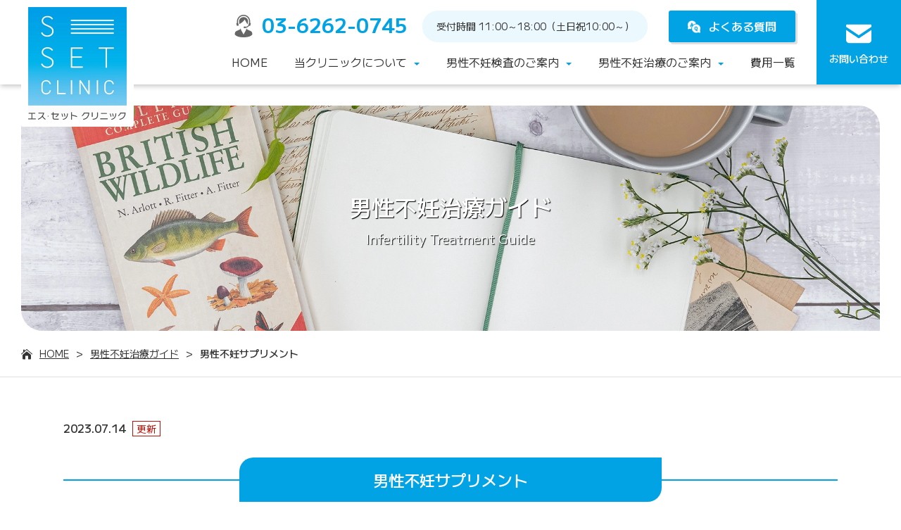

--- FILE ---
content_type: text/html; charset=UTF-8
request_url: https://sset-clinic.com/guide/dansei_supplement/
body_size: 10098
content:
		<!DOCTYPE html>
<html lang="ja">
	<head>
		<meta charset="UTF-8">
		<meta name="viewport" content="width=device-width,initial-scale=1.0, user-scalable=yes">
		<meta name="format-detection" content="telephone=no">
				<title>男性不妊サプリメント│男性不妊の治療、検査、相談なら「エス・セットクリニック」</title>
						<meta name="description" content="男性不妊の治療、検査、相談なら「エス・セットクリニック」の「男性不妊サプリメント」ページです。">
				<link rel="icon" href="https://sset-clinic.com/wp-content/themes/sset-clinic/favicon.ico" type="image/vnd.microsoft.icon">
		<link rel="apple-touch-icon" href="https://sset-clinic.com/wp-content/themes/sset-clinic/apple-touch-icon.png">
		<link rel="icon" type="image/png" href="https://sset-clinic.com/wp-content/themes/sset-clinic/android-chrome-192x192.png">
		<script src="//cdnjs.cloudflare.com/ajax/libs/jquery/2.2.4/jquery.min.js"></script>
		<script src="https://sset-clinic.com/wp-content/themes/sset-clinic/commons/js/function.js"></script>
		<link rel="stylesheet" href="https://sset-clinic.com/wp-content/themes/sset-clinic/commons/css/drawer.css">
		<script src="//cdnjs.cloudflare.com/ajax/libs/iScroll/5.2.0/iscroll.min.js"></script>
		<script src="//cdnjs.cloudflare.com/ajax/libs/twitter-bootstrap/3.3.7/js/bootstrap.min.js"></script>
		<script src="https://sset-clinic.com/wp-content/themes/sset-clinic/commons/js/drawer.min.js"></script>
		<link rel="stylesheet" href="https://sset-clinic.com/wp-content/themes/sset-clinic/commons/css/include.css?20230711">		
				<link rel="stylesheet" href="https://sset-clinic.com/wp-content/themes/sset-clinic/guide/css/style.css">
				<!-- Google tag (gtag.js) -->
		<script async src="https://www.googletagmanager.com/gtag/js?id=UA-34759410-1"></script>
		<script>
			window.dataLayer = window.dataLayer || [];
			function gtag(){dataLayer.push(arguments);}
			gtag('js', new Date());
			gtag('config', 'UA-34759410-1');
		</script>
		<meta name='robots' content='max-image-preview:large' />
	<style>img:is([sizes="auto" i], [sizes^="auto," i]) { contain-intrinsic-size: 3000px 1500px }</style>
	<link rel='dns-prefetch' href='//www.googletagmanager.com' />
<script type="text/javascript">
/* <![CDATA[ */
window._wpemojiSettings = {"baseUrl":"https:\/\/s.w.org\/images\/core\/emoji\/16.0.1\/72x72\/","ext":".png","svgUrl":"https:\/\/s.w.org\/images\/core\/emoji\/16.0.1\/svg\/","svgExt":".svg","source":{"concatemoji":"https:\/\/sset-clinic.com\/wp-includes\/js\/wp-emoji-release.min.js?ver=6.8.3"}};
/*! This file is auto-generated */
!function(s,n){var o,i,e;function c(e){try{var t={supportTests:e,timestamp:(new Date).valueOf()};sessionStorage.setItem(o,JSON.stringify(t))}catch(e){}}function p(e,t,n){e.clearRect(0,0,e.canvas.width,e.canvas.height),e.fillText(t,0,0);var t=new Uint32Array(e.getImageData(0,0,e.canvas.width,e.canvas.height).data),a=(e.clearRect(0,0,e.canvas.width,e.canvas.height),e.fillText(n,0,0),new Uint32Array(e.getImageData(0,0,e.canvas.width,e.canvas.height).data));return t.every(function(e,t){return e===a[t]})}function u(e,t){e.clearRect(0,0,e.canvas.width,e.canvas.height),e.fillText(t,0,0);for(var n=e.getImageData(16,16,1,1),a=0;a<n.data.length;a++)if(0!==n.data[a])return!1;return!0}function f(e,t,n,a){switch(t){case"flag":return n(e,"\ud83c\udff3\ufe0f\u200d\u26a7\ufe0f","\ud83c\udff3\ufe0f\u200b\u26a7\ufe0f")?!1:!n(e,"\ud83c\udde8\ud83c\uddf6","\ud83c\udde8\u200b\ud83c\uddf6")&&!n(e,"\ud83c\udff4\udb40\udc67\udb40\udc62\udb40\udc65\udb40\udc6e\udb40\udc67\udb40\udc7f","\ud83c\udff4\u200b\udb40\udc67\u200b\udb40\udc62\u200b\udb40\udc65\u200b\udb40\udc6e\u200b\udb40\udc67\u200b\udb40\udc7f");case"emoji":return!a(e,"\ud83e\udedf")}return!1}function g(e,t,n,a){var r="undefined"!=typeof WorkerGlobalScope&&self instanceof WorkerGlobalScope?new OffscreenCanvas(300,150):s.createElement("canvas"),o=r.getContext("2d",{willReadFrequently:!0}),i=(o.textBaseline="top",o.font="600 32px Arial",{});return e.forEach(function(e){i[e]=t(o,e,n,a)}),i}function t(e){var t=s.createElement("script");t.src=e,t.defer=!0,s.head.appendChild(t)}"undefined"!=typeof Promise&&(o="wpEmojiSettingsSupports",i=["flag","emoji"],n.supports={everything:!0,everythingExceptFlag:!0},e=new Promise(function(e){s.addEventListener("DOMContentLoaded",e,{once:!0})}),new Promise(function(t){var n=function(){try{var e=JSON.parse(sessionStorage.getItem(o));if("object"==typeof e&&"number"==typeof e.timestamp&&(new Date).valueOf()<e.timestamp+604800&&"object"==typeof e.supportTests)return e.supportTests}catch(e){}return null}();if(!n){if("undefined"!=typeof Worker&&"undefined"!=typeof OffscreenCanvas&&"undefined"!=typeof URL&&URL.createObjectURL&&"undefined"!=typeof Blob)try{var e="postMessage("+g.toString()+"("+[JSON.stringify(i),f.toString(),p.toString(),u.toString()].join(",")+"));",a=new Blob([e],{type:"text/javascript"}),r=new Worker(URL.createObjectURL(a),{name:"wpTestEmojiSupports"});return void(r.onmessage=function(e){c(n=e.data),r.terminate(),t(n)})}catch(e){}c(n=g(i,f,p,u))}t(n)}).then(function(e){for(var t in e)n.supports[t]=e[t],n.supports.everything=n.supports.everything&&n.supports[t],"flag"!==t&&(n.supports.everythingExceptFlag=n.supports.everythingExceptFlag&&n.supports[t]);n.supports.everythingExceptFlag=n.supports.everythingExceptFlag&&!n.supports.flag,n.DOMReady=!1,n.readyCallback=function(){n.DOMReady=!0}}).then(function(){return e}).then(function(){var e;n.supports.everything||(n.readyCallback(),(e=n.source||{}).concatemoji?t(e.concatemoji):e.wpemoji&&e.twemoji&&(t(e.twemoji),t(e.wpemoji)))}))}((window,document),window._wpemojiSettings);
/* ]]> */
</script>
<link rel='stylesheet' id='wp-color-picker-css' href='https://sset-clinic.com/wp-admin/css/color-picker.min.css?ver=6.8.3' type='text/css' media='all' />
<style id='wp-emoji-styles-inline-css' type='text/css'>

	img.wp-smiley, img.emoji {
		display: inline !important;
		border: none !important;
		box-shadow: none !important;
		height: 1em !important;
		width: 1em !important;
		margin: 0 0.07em !important;
		vertical-align: -0.1em !important;
		background: none !important;
		padding: 0 !important;
	}
</style>
<link rel='stylesheet' id='wp-block-library-css' href='https://sset-clinic.com/wp-includes/css/dist/block-library/style.min.css?ver=6.8.3' type='text/css' media='all' />
<style id='classic-theme-styles-inline-css' type='text/css'>
/*! This file is auto-generated */
.wp-block-button__link{color:#fff;background-color:#32373c;border-radius:9999px;box-shadow:none;text-decoration:none;padding:calc(.667em + 2px) calc(1.333em + 2px);font-size:1.125em}.wp-block-file__button{background:#32373c;color:#fff;text-decoration:none}
</style>
<style id='global-styles-inline-css' type='text/css'>
:root{--wp--preset--aspect-ratio--square: 1;--wp--preset--aspect-ratio--4-3: 4/3;--wp--preset--aspect-ratio--3-4: 3/4;--wp--preset--aspect-ratio--3-2: 3/2;--wp--preset--aspect-ratio--2-3: 2/3;--wp--preset--aspect-ratio--16-9: 16/9;--wp--preset--aspect-ratio--9-16: 9/16;--wp--preset--color--black: #000000;--wp--preset--color--cyan-bluish-gray: #abb8c3;--wp--preset--color--white: #ffffff;--wp--preset--color--pale-pink: #f78da7;--wp--preset--color--vivid-red: #cf2e2e;--wp--preset--color--luminous-vivid-orange: #ff6900;--wp--preset--color--luminous-vivid-amber: #fcb900;--wp--preset--color--light-green-cyan: #7bdcb5;--wp--preset--color--vivid-green-cyan: #00d084;--wp--preset--color--pale-cyan-blue: #8ed1fc;--wp--preset--color--vivid-cyan-blue: #0693e3;--wp--preset--color--vivid-purple: #9b51e0;--wp--preset--gradient--vivid-cyan-blue-to-vivid-purple: linear-gradient(135deg,rgba(6,147,227,1) 0%,rgb(155,81,224) 100%);--wp--preset--gradient--light-green-cyan-to-vivid-green-cyan: linear-gradient(135deg,rgb(122,220,180) 0%,rgb(0,208,130) 100%);--wp--preset--gradient--luminous-vivid-amber-to-luminous-vivid-orange: linear-gradient(135deg,rgba(252,185,0,1) 0%,rgba(255,105,0,1) 100%);--wp--preset--gradient--luminous-vivid-orange-to-vivid-red: linear-gradient(135deg,rgba(255,105,0,1) 0%,rgb(207,46,46) 100%);--wp--preset--gradient--very-light-gray-to-cyan-bluish-gray: linear-gradient(135deg,rgb(238,238,238) 0%,rgb(169,184,195) 100%);--wp--preset--gradient--cool-to-warm-spectrum: linear-gradient(135deg,rgb(74,234,220) 0%,rgb(151,120,209) 20%,rgb(207,42,186) 40%,rgb(238,44,130) 60%,rgb(251,105,98) 80%,rgb(254,248,76) 100%);--wp--preset--gradient--blush-light-purple: linear-gradient(135deg,rgb(255,206,236) 0%,rgb(152,150,240) 100%);--wp--preset--gradient--blush-bordeaux: linear-gradient(135deg,rgb(254,205,165) 0%,rgb(254,45,45) 50%,rgb(107,0,62) 100%);--wp--preset--gradient--luminous-dusk: linear-gradient(135deg,rgb(255,203,112) 0%,rgb(199,81,192) 50%,rgb(65,88,208) 100%);--wp--preset--gradient--pale-ocean: linear-gradient(135deg,rgb(255,245,203) 0%,rgb(182,227,212) 50%,rgb(51,167,181) 100%);--wp--preset--gradient--electric-grass: linear-gradient(135deg,rgb(202,248,128) 0%,rgb(113,206,126) 100%);--wp--preset--gradient--midnight: linear-gradient(135deg,rgb(2,3,129) 0%,rgb(40,116,252) 100%);--wp--preset--font-size--small: 13px;--wp--preset--font-size--medium: 20px;--wp--preset--font-size--large: 36px;--wp--preset--font-size--x-large: 42px;--wp--preset--spacing--20: 0.44rem;--wp--preset--spacing--30: 0.67rem;--wp--preset--spacing--40: 1rem;--wp--preset--spacing--50: 1.5rem;--wp--preset--spacing--60: 2.25rem;--wp--preset--spacing--70: 3.38rem;--wp--preset--spacing--80: 5.06rem;--wp--preset--shadow--natural: 6px 6px 9px rgba(0, 0, 0, 0.2);--wp--preset--shadow--deep: 12px 12px 50px rgba(0, 0, 0, 0.4);--wp--preset--shadow--sharp: 6px 6px 0px rgba(0, 0, 0, 0.2);--wp--preset--shadow--outlined: 6px 6px 0px -3px rgba(255, 255, 255, 1), 6px 6px rgba(0, 0, 0, 1);--wp--preset--shadow--crisp: 6px 6px 0px rgba(0, 0, 0, 1);}:where(.is-layout-flex){gap: 0.5em;}:where(.is-layout-grid){gap: 0.5em;}body .is-layout-flex{display: flex;}.is-layout-flex{flex-wrap: wrap;align-items: center;}.is-layout-flex > :is(*, div){margin: 0;}body .is-layout-grid{display: grid;}.is-layout-grid > :is(*, div){margin: 0;}:where(.wp-block-columns.is-layout-flex){gap: 2em;}:where(.wp-block-columns.is-layout-grid){gap: 2em;}:where(.wp-block-post-template.is-layout-flex){gap: 1.25em;}:where(.wp-block-post-template.is-layout-grid){gap: 1.25em;}.has-black-color{color: var(--wp--preset--color--black) !important;}.has-cyan-bluish-gray-color{color: var(--wp--preset--color--cyan-bluish-gray) !important;}.has-white-color{color: var(--wp--preset--color--white) !important;}.has-pale-pink-color{color: var(--wp--preset--color--pale-pink) !important;}.has-vivid-red-color{color: var(--wp--preset--color--vivid-red) !important;}.has-luminous-vivid-orange-color{color: var(--wp--preset--color--luminous-vivid-orange) !important;}.has-luminous-vivid-amber-color{color: var(--wp--preset--color--luminous-vivid-amber) !important;}.has-light-green-cyan-color{color: var(--wp--preset--color--light-green-cyan) !important;}.has-vivid-green-cyan-color{color: var(--wp--preset--color--vivid-green-cyan) !important;}.has-pale-cyan-blue-color{color: var(--wp--preset--color--pale-cyan-blue) !important;}.has-vivid-cyan-blue-color{color: var(--wp--preset--color--vivid-cyan-blue) !important;}.has-vivid-purple-color{color: var(--wp--preset--color--vivid-purple) !important;}.has-black-background-color{background-color: var(--wp--preset--color--black) !important;}.has-cyan-bluish-gray-background-color{background-color: var(--wp--preset--color--cyan-bluish-gray) !important;}.has-white-background-color{background-color: var(--wp--preset--color--white) !important;}.has-pale-pink-background-color{background-color: var(--wp--preset--color--pale-pink) !important;}.has-vivid-red-background-color{background-color: var(--wp--preset--color--vivid-red) !important;}.has-luminous-vivid-orange-background-color{background-color: var(--wp--preset--color--luminous-vivid-orange) !important;}.has-luminous-vivid-amber-background-color{background-color: var(--wp--preset--color--luminous-vivid-amber) !important;}.has-light-green-cyan-background-color{background-color: var(--wp--preset--color--light-green-cyan) !important;}.has-vivid-green-cyan-background-color{background-color: var(--wp--preset--color--vivid-green-cyan) !important;}.has-pale-cyan-blue-background-color{background-color: var(--wp--preset--color--pale-cyan-blue) !important;}.has-vivid-cyan-blue-background-color{background-color: var(--wp--preset--color--vivid-cyan-blue) !important;}.has-vivid-purple-background-color{background-color: var(--wp--preset--color--vivid-purple) !important;}.has-black-border-color{border-color: var(--wp--preset--color--black) !important;}.has-cyan-bluish-gray-border-color{border-color: var(--wp--preset--color--cyan-bluish-gray) !important;}.has-white-border-color{border-color: var(--wp--preset--color--white) !important;}.has-pale-pink-border-color{border-color: var(--wp--preset--color--pale-pink) !important;}.has-vivid-red-border-color{border-color: var(--wp--preset--color--vivid-red) !important;}.has-luminous-vivid-orange-border-color{border-color: var(--wp--preset--color--luminous-vivid-orange) !important;}.has-luminous-vivid-amber-border-color{border-color: var(--wp--preset--color--luminous-vivid-amber) !important;}.has-light-green-cyan-border-color{border-color: var(--wp--preset--color--light-green-cyan) !important;}.has-vivid-green-cyan-border-color{border-color: var(--wp--preset--color--vivid-green-cyan) !important;}.has-pale-cyan-blue-border-color{border-color: var(--wp--preset--color--pale-cyan-blue) !important;}.has-vivid-cyan-blue-border-color{border-color: var(--wp--preset--color--vivid-cyan-blue) !important;}.has-vivid-purple-border-color{border-color: var(--wp--preset--color--vivid-purple) !important;}.has-vivid-cyan-blue-to-vivid-purple-gradient-background{background: var(--wp--preset--gradient--vivid-cyan-blue-to-vivid-purple) !important;}.has-light-green-cyan-to-vivid-green-cyan-gradient-background{background: var(--wp--preset--gradient--light-green-cyan-to-vivid-green-cyan) !important;}.has-luminous-vivid-amber-to-luminous-vivid-orange-gradient-background{background: var(--wp--preset--gradient--luminous-vivid-amber-to-luminous-vivid-orange) !important;}.has-luminous-vivid-orange-to-vivid-red-gradient-background{background: var(--wp--preset--gradient--luminous-vivid-orange-to-vivid-red) !important;}.has-very-light-gray-to-cyan-bluish-gray-gradient-background{background: var(--wp--preset--gradient--very-light-gray-to-cyan-bluish-gray) !important;}.has-cool-to-warm-spectrum-gradient-background{background: var(--wp--preset--gradient--cool-to-warm-spectrum) !important;}.has-blush-light-purple-gradient-background{background: var(--wp--preset--gradient--blush-light-purple) !important;}.has-blush-bordeaux-gradient-background{background: var(--wp--preset--gradient--blush-bordeaux) !important;}.has-luminous-dusk-gradient-background{background: var(--wp--preset--gradient--luminous-dusk) !important;}.has-pale-ocean-gradient-background{background: var(--wp--preset--gradient--pale-ocean) !important;}.has-electric-grass-gradient-background{background: var(--wp--preset--gradient--electric-grass) !important;}.has-midnight-gradient-background{background: var(--wp--preset--gradient--midnight) !important;}.has-small-font-size{font-size: var(--wp--preset--font-size--small) !important;}.has-medium-font-size{font-size: var(--wp--preset--font-size--medium) !important;}.has-large-font-size{font-size: var(--wp--preset--font-size--large) !important;}.has-x-large-font-size{font-size: var(--wp--preset--font-size--x-large) !important;}
:where(.wp-block-post-template.is-layout-flex){gap: 1.25em;}:where(.wp-block-post-template.is-layout-grid){gap: 1.25em;}
:where(.wp-block-columns.is-layout-flex){gap: 2em;}:where(.wp-block-columns.is-layout-grid){gap: 2em;}
:root :where(.wp-block-pullquote){font-size: 1.5em;line-height: 1.6;}
</style>
<link rel='stylesheet' id='contact-form-7-css' href='https://sset-clinic.com/wp-content/plugins/contact-form-7/includes/css/styles.css?ver=6.1.2' type='text/css' media='all' />
<script type="text/javascript" src="https://sset-clinic.com/wp-includes/js/jquery/jquery.min.js?ver=3.7.1" id="jquery-core-js"></script>
<script type="text/javascript" src="https://sset-clinic.com/wp-includes/js/jquery/jquery-migrate.min.js?ver=3.4.1" id="jquery-migrate-js"></script>
<link rel="https://api.w.org/" href="https://sset-clinic.com/wp-json/" /><link rel="alternate" title="JSON" type="application/json" href="https://sset-clinic.com/wp-json/wp/v2/posts/602" /><link rel="EditURI" type="application/rsd+xml" title="RSD" href="https://sset-clinic.com/xmlrpc.php?rsd" />
<meta name="generator" content="WordPress 6.8.3" />
<link rel="canonical" href="https://sset-clinic.com/guide/dansei_supplement/" />
<link rel='shortlink' href='https://sset-clinic.com/?p=602' />
<link rel="alternate" title="oEmbed (JSON)" type="application/json+oembed" href="https://sset-clinic.com/wp-json/oembed/1.0/embed?url=https%3A%2F%2Fsset-clinic.com%2Fguide%2Fdansei_supplement%2F" />
<link rel="alternate" title="oEmbed (XML)" type="text/xml+oembed" href="https://sset-clinic.com/wp-json/oembed/1.0/embed?url=https%3A%2F%2Fsset-clinic.com%2Fguide%2Fdansei_supplement%2F&#038;format=xml" />
<meta name="generator" content="Site Kit by Google 1.163.0" />
<!-- Site Kit が追加した Google AdSense メタタグ -->
<meta name="google-adsense-platform-account" content="ca-host-pub-2644536267352236">
<meta name="google-adsense-platform-domain" content="sitekit.withgoogle.com">
<!-- Site Kit が追加した End Google AdSense メタタグ -->

<!-- Google タグ マネージャー スニペット (Site Kit が追加) -->
<script type="text/javascript">
/* <![CDATA[ */

			( function( w, d, s, l, i ) {
				w[l] = w[l] || [];
				w[l].push( {'gtm.start': new Date().getTime(), event: 'gtm.js'} );
				var f = d.getElementsByTagName( s )[0],
					j = d.createElement( s ), dl = l != 'dataLayer' ? '&l=' + l : '';
				j.async = true;
				j.src = 'https://www.googletagmanager.com/gtm.js?id=' + i + dl;
				f.parentNode.insertBefore( j, f );
			} )( window, document, 'script', 'dataLayer', 'GTM-MGQGB8W' );
			
/* ]]> */
</script>

<!-- (ここまで) Google タグ マネージャー スニペット (Site Kit が追加) -->
	</head>
	<body id="a_top" class="drawer drawer--right">
		<header class="drawer-navbar">
			<h1><a href="https://sset-clinic.com/">男性不妊の治療、検査、相談なら「エス・セットクリニック」</a></h1>
			<p class="pc_none">都営新宿線岩本町駅A6出口徒歩10秒<br>秋葉原駅昭和通り口徒歩4分</p>
			<button type="button" class="drawer-toggle drawer-hamburger">
				<span class="sr-only">toggle navigation</span>
				<span class="drawer-hamburger-icon"></span>
			</button>
			<nav class="drawer-nav">
				<ul class="drawer-menu">
					<li><a href="https://sset-clinic.com/">HOME</a></li>
					<li class="drawer-dropdown">
						<a data-target="#" href="#" data-toggle="dropdown" role="button" aria-expanded="false">当クリニックについて<span class="drawer-caret"></span></a>
						<ul class="drawer-dropdown-menu">
							<li><a href="https://sset-clinic.com/about/#a_concept">コンセプト</a></li>
							<li><a href="https://sset-clinic.com/about/#a_reason">当クリニックが選ばれる理由</a></li>
							<li><a href="https://sset-clinic.com/about/#a_doctor">医師・技術顧問のご紹介</a></li>
						</ul>
					</li>
					<li class="drawer-dropdown">
						<a data-target="#" href="#" data-toggle="dropdown">男性不妊検査のご案内<span class="drawer-caret"></span></a>
						<ul class="drawer-dropdown-menu">
							<li><a href="https://sset-clinic.com/menu/">男性不妊検査一覧</a></li>
							<li><a href="https://sset-clinic.com/menu/standard/">男性不妊スタンダードセット</a></li>
							<li><a href="https://sset-clinic.com/menu/syosin/">男性不妊初診セット</a></li>
							<li><a href="https://sset-clinic.com/menu/sperm-jikou/">実効精子検査</a></li>
							<li><a href="https://sset-clinic.com/menu/sperm/">基本精子検査</a></li>
							<li><a href="https://sset-clinic.com/menu/a_course/">高精度精子検査Aコース</a></li>
							<li><a href="https://sset-clinic.com/menu/b_course/">高精度精子検査Bコース</a></li>
							<li><a href="https://sset-clinic.com/menu/bridal/">ブライダルチェック</a></li>
							<li><a href="https://sset-clinic.com/menu/basic/">男性不妊一般検査</a></li>
							<li><a href="https://sset-clinic.com/menu/anti-sperm/">高感度抗精子抗体検査</a></li>
						</ul>
					</li>
					<li class="drawer-dropdown">
						<a data-target="#" href="#" data-toggle="dropdown">男性不妊治療のご案内<span class="drawer-caret"></span></a>
						<ul class="drawer-dropdown-menu">
							<li><a href="https://sset-clinic.com/medical/">男性不妊治療一覧</a></li>
							<li><a href="https://sset-clinic.com/medical/varicocele/">精索静脈瘤</a></li>
							<li><a href="https://sset-clinic.com/medical/banking/">無菌・選別精子バンキング</a></li>
							<li><a href="https://sset-clinic.com/medical/azoospermia/">無精子症外来</a></li>
							<li><a href="https://sset-clinic.com/medical/kanpo/">漢方外来</a></li>
							<li><a href="https://sset-clinic.com/medical/ed_care/">勃起障害・射精障害</a></li>
							<li><a href="https://sset-clinic.com/medical/menopause/">男性更年期障害</a></li>
						</ul>
					</li>
					<li><a href="https://sset-clinic.com/charge/">費用一覧</a></li>
					<li class="pc_none"><a href="https://sset-clinic.com/study/">男性不妊無料勉強会</a></li>
				</ul>
				<ol>
					<li class="tel">
						<a href="tel:0362620745" onclick="ga('send','event','click','tel:0362620745’);" class="tel">03-6262-0745</a>
						<span>受付時間 11:00～18:00（土日祝10:00～）</span>
					</li>
					<li class="faq"><a href="https://sset-clinic.com/faq/"><img src="https://sset-clinic.com/wp-content/themes/sset-clinic/commons/images/icn_faq_wh.webp" alt="お問い合わせ">よくある質問</a></li>
					<li class="contact"><a href="https://sset-clinic.com/contact/"><img src="https://sset-clinic.com/wp-content/themes/sset-clinic/commons/images/icn_contact_wh.webp" alt="お問い合わせ">お問い合わせ</a></li>
				</ol>
			</nav>			
		</header>			<div class="main_area">
			<h2>
				<strong>男性不妊治療ガイド</strong>
				<span>Infertility Treatment Guide</span>
			</h2>
		</div>
		<ul class="pankuzu">
			<li><a href="https://sset-clinic.com/">HOME</a></li>
			<li><a href="https://sset-clinic.com/guide/">男性不妊治療ガイド</a></li>
			<li>男性不妊サプリメント</li>
		</ul>
		<div class="guide_detail">
						<span class="date">2023.07.14</span>
			<h3 class="ttl"><span>男性不妊サプリメント</span></h3>		
			<p class="p"><img fetchpriority="high" decoding="async" class="alignnone size-large wp-image-609" src="https://sset-clinic.com/wp-content/uploads/2023/07/0ff62782e6b03b879bff848a4e61f56d-1024x683.jpg" alt="" width="1024" height="683" srcset="https://sset-clinic.com/wp-content/uploads/2023/07/0ff62782e6b03b879bff848a4e61f56d-1024x683.jpg 1024w, https://sset-clinic.com/wp-content/uploads/2023/07/0ff62782e6b03b879bff848a4e61f56d-300x200.jpg 300w, https://sset-clinic.com/wp-content/uploads/2023/07/0ff62782e6b03b879bff848a4e61f56d-768x512.jpg 768w, https://sset-clinic.com/wp-content/uploads/2023/07/0ff62782e6b03b879bff848a4e61f56d.jpg 1500w" sizes="(max-width: 1024px) 100vw, 1024px" />当クリニックでは、男性不妊予防・改善を目的としたサプリメントをご用意しています。<br />
<br />
</p>
<p>&nbsp;</p>
<h4 class="sub">AQ10</h4>
<p><img decoding="async" class="alignnone  wp-image-612" src="https://sset-clinic.com/wp-content/uploads/2023/07/AQ10-1024x683.jpg" alt="" width="1031" height="688" srcset="https://sset-clinic.com/wp-content/uploads/2023/07/AQ10-1024x683.jpg 1024w, https://sset-clinic.com/wp-content/uploads/2023/07/AQ10-300x200.jpg 300w, https://sset-clinic.com/wp-content/uploads/2023/07/AQ10-768x512.jpg 768w, https://sset-clinic.com/wp-content/uploads/2023/07/AQ10.jpg 1500w" sizes="(max-width: 1031px) 100vw, 1031px" /></p>
<p>&nbsp;</p>
<p style="text-align: left;">精子の老化には活性酸素が大きく影響していると言われています。活性酸素は老化を進めることで知られていますが、その中でも特に精子は活性酸素に弱い細胞なのです様々な研究から、精液の抗酸化力が強い人ほど精子の運動率が高いことがわかっています。<br />
<br />
コエンザイムQ10、ビタミンC、ビタミンEなど、抗酸化作用が強い栄養素をサプリメントで補うことで精子の質を向上させられたという報告があります。27～39歳の男性不妊患者55名を対象にした研究で、1日200mgのコエンザイムQ10を6カ月服用すると、精子の運動率が高まることが確認されています（Fertil Steril. 2009 May;91(5):1785-92. doi: 10.1016/j.fertnstert.2008.02.119. Epub 2008 Apr 8.）。<br />
<br />
精子を作るのに必要な亜鉛やセレンのサプリメントも良いという報告があります。AQ10は還元型コエンザイムQ10をに加え、L-カルニチン、亜鉛、ビタミンなど1本で必要な栄養素がまかなえる総合的なサプリメントです。<br />
<br />
当クリニックでは男性不妊の方が初めに飲みはじめるサプリメントとしてAQ10の服用をおすすめしています。</p>
<p>&nbsp;</p>
<h4 class="sub">L-カルニチン</h4>
<p><img decoding="async" class="alignnone size-large wp-image-614" src="https://sset-clinic.com/wp-content/uploads/2023/07/carnitine-1024x683.jpg" alt="" width="1024" height="683" srcset="https://sset-clinic.com/wp-content/uploads/2023/07/carnitine-1024x683.jpg 1024w, https://sset-clinic.com/wp-content/uploads/2023/07/carnitine-300x200.jpg 300w, https://sset-clinic.com/wp-content/uploads/2023/07/carnitine-768x512.jpg 768w, https://sset-clinic.com/wp-content/uploads/2023/07/carnitine.jpg 1500w" sizes="(max-width: 1024px) 100vw, 1024px" /></p>
<p>&nbsp;</p>
<p class="p">L-カルニチンは羊肉や牛肉等の赤身肉に含まれていますが、日々の食生活で十分な量を摂取するのは中々難しいため、サプリメントでの補充を推奨しています。AQ10にも1日分で30mg含まれていますが、L-カルニチンサプリメントには1日分で920mgのカルニチンが含まれています。<br />
<br />
L-カルニチンは精子の機能面の改善に貢献することが様々な研究で報告されています。<br />
<br />
男性不妊改善のための効果をより発揮してもらうために、当クリニックでは単独で処方するよりもAQ10と併用することが多くなっています。</p>
<p>&nbsp;</p>
<h4 class="sub">ボタンボウフウ（長命草）</h4>
<p><img loading="lazy" decoding="async" class="alignnone size-full wp-image-613" src="https://sset-clinic.com/wp-content/uploads/2023/07/tyoumeisou.jpg" alt="" width="1000" height="1000" srcset="https://sset-clinic.com/wp-content/uploads/2023/07/tyoumeisou.jpg 1000w, https://sset-clinic.com/wp-content/uploads/2023/07/tyoumeisou-300x300.jpg 300w, https://sset-clinic.com/wp-content/uploads/2023/07/tyoumeisou-150x150.jpg 150w, https://sset-clinic.com/wp-content/uploads/2023/07/tyoumeisou-768x768.jpg 768w" sizes="auto, (max-width: 1000px) 100vw, 1000px" /></p>
<p>&nbsp;</p>
<p class="p">長命草サプリメントは精子改善の特許を取得しているサプリメントです。<br />
<br />
当クリニックでは、長命草サプリメントも単独で服用するよりもAQ10と併用することをおすすめしています。<br />
<br />
<strong>サプリメントは通販で販売元から直接購入が可能です。</strong></p>
<p>&nbsp;</p>
<p><a class="btn" href="https://www.aq10.jp/"target="_blank" class="index_link">サプリメントの通販はこちらから</a></p>					</div>
		<div class="guide_paging">
			<ul>
								<li class="prev"><a href="https://sset-clinic.com/guide/bouseisisyo_utagai/" rel="prev">←</a></li>
												<li class="next"><a href="https://sset-clinic.com/guide/dansei_hunin/" rel="next">→</a></li>
							</ul>
			<a href="https://sset-clinic.com/guide/" class="link">一覧ページへ戻る</a>
		</div>
				<div class="contact_area">
			<dl>
				<dt>ご不明な点がございましたら、<br class="pc_none">お気軽にお問い合わせください。</dt>
				<dd>
					<ul>
						<li>当クリニックは<span>完全予約制</span>となっております。</li>
						<li>完全予約制のため、直接ご来院されての検査はお受けしておりません。<br>予め、電話又はお問い合わせフォームよりご予約をお願いいたします。</li>
					</ul>
					<ol>
						<li class="tel"><a href="tel:0362620745" onclick="ga('send','event','click','tel:0362620745’);">03-6262-0745</a>受付時間 11:00～18:00（土日祝10:00～）</li>
						<li class="contact"><a href="https://sset-clinic.com/contact/" class="btn">お問い合わせ・ご予約はこちら</a></li>
					</ol>
				</dd>
			</dl>
		</div>
		<footer>
			<div>
				<address>
					〒101-0033 東京都千代田区神田岩本町1-5 清水ビル7F
					<span>都営新宿線岩本町駅A6出口徒歩10秒、秋葉原駅昭和通り口徒歩4分</span>
				</address>
				<ol>
					<li class="tel">ご予約・お問い合わせ<a href="tel:0362620745" onclick="ga('send','event','click','tel:0362620745’);">03-6262-0745</a></li>
					<li class="contact"><a href="https://sset-clinic.com/contact/"><img src="https://sset-clinic.com/wp-content/themes/sset-clinic/commons/images/icn_contact_bl.webp" alt="お問い合わせ">お問い合わせ</a></li>
				</ol>
				<dl>
					<dt>当クリニックは<span>完全予約制</span>となります。</dt>
					<dd>受付時間 11:00～18:00（土日祝10:00～）</dd>
				</dl>
			</div>
			<iframe src="https://www.google.com/maps/embed?pb=!1m18!1m12!1m3!1d3240.2364276093067!2d139.77229037700843!3d35.69579912917152!2m3!1f0!2f0!3f0!3m2!1i1024!2i768!4f13.1!3m3!1m2!1s0x60188c0018492acd%3A0x42cda2f2e19ffb5b!2z55S35oCn5LiN5aaK5bCC6ZaA44Ko44K544O744K744OD44OI44Kv44Oq44OL44OD44Kv!5e0!3m2!1sja!2sjp!4v1686112245586!5m2!1sja!2sjp" title="googlemap"></iframe>
			<ul class="sp_none">
				<li><a href="https://sset-clinic.com/">HOME</a></li>
				<li><a href="https://sset-clinic.com/about/">当クリニックについて</a></li>
				<li><a href="https://sset-clinic.com/menu/">男性不妊検査のご案内</a></li>
				<li><a href="https://sset-clinic.com/medical/">男性不妊治療のご案内</a></li>
				<li><a href="https://sset-clinic.com/charge/">費用一覧</a></li>
				<li><a href="https://sset-clinic.com/study/">男性不妊無料勉強会</a></li>
				<li><a href="https://sset-clinic.com/faq/">よくある質問</a></li>
				<li><a href="https://sset-clinic.com/contact/">お問い合わせ</a></li>
				<li><a href="https://sset-clinic.com/monsinhyo-web/">WEB問診票</a></li>
			</ul>
			<span class="copy">&copy; S Set Clinic</span>
		</footer>
		<a href="#a_top" id="pagetop">ページ上部へ戻る</a>
		<script type="speculationrules">
{"prefetch":[{"source":"document","where":{"and":[{"href_matches":"\/*"},{"not":{"href_matches":["\/wp-*.php","\/wp-admin\/*","\/wp-content\/uploads\/*","\/wp-content\/*","\/wp-content\/plugins\/*","\/wp-content\/themes\/sset-clinic\/*","\/*\\?(.+)"]}},{"not":{"selector_matches":"a[rel~=\"nofollow\"]"}},{"not":{"selector_matches":".no-prefetch, .no-prefetch a"}}]},"eagerness":"conservative"}]}
</script>
		<!-- Google タグ マネージャー (noscript) スニペット (Site Kit が追加) -->
		<noscript>
			<iframe src="https://www.googletagmanager.com/ns.html?id=GTM-MGQGB8W" height="0" width="0" style="display:none;visibility:hidden"></iframe>
		</noscript>
		<!-- (ここまで) Google タグ マネージャー (noscript) スニペット (Site Kit が追加) -->
		<script type="text/javascript" src="https://sset-clinic.com/wp-includes/js/dist/hooks.min.js?ver=4d63a3d491d11ffd8ac6" id="wp-hooks-js"></script>
<script type="text/javascript" src="https://sset-clinic.com/wp-includes/js/dist/i18n.min.js?ver=5e580eb46a90c2b997e6" id="wp-i18n-js"></script>
<script type="text/javascript" id="wp-i18n-js-after">
/* <![CDATA[ */
wp.i18n.setLocaleData( { 'text direction\u0004ltr': [ 'ltr' ] } );
/* ]]> */
</script>
<script type="text/javascript" src="https://sset-clinic.com/wp-content/plugins/contact-form-7/includes/swv/js/index.js?ver=6.1.2" id="swv-js"></script>
<script type="text/javascript" id="contact-form-7-js-translations">
/* <![CDATA[ */
( function( domain, translations ) {
	var localeData = translations.locale_data[ domain ] || translations.locale_data.messages;
	localeData[""].domain = domain;
	wp.i18n.setLocaleData( localeData, domain );
} )( "contact-form-7", {"translation-revision-date":"2025-09-30 07:44:19+0000","generator":"GlotPress\/4.0.1","domain":"messages","locale_data":{"messages":{"":{"domain":"messages","plural-forms":"nplurals=1; plural=0;","lang":"ja_JP"},"This contact form is placed in the wrong place.":["\u3053\u306e\u30b3\u30f3\u30bf\u30af\u30c8\u30d5\u30a9\u30fc\u30e0\u306f\u9593\u9055\u3063\u305f\u4f4d\u7f6e\u306b\u7f6e\u304b\u308c\u3066\u3044\u307e\u3059\u3002"],"Error:":["\u30a8\u30e9\u30fc:"]}},"comment":{"reference":"includes\/js\/index.js"}} );
/* ]]> */
</script>
<script type="text/javascript" id="contact-form-7-js-before">
/* <![CDATA[ */
var wpcf7 = {
    "api": {
        "root": "https:\/\/sset-clinic.com\/wp-json\/",
        "namespace": "contact-form-7\/v1"
    },
    "cached": 1
};
/* ]]> */
</script>
<script type="text/javascript" src="https://sset-clinic.com/wp-content/plugins/contact-form-7/includes/js/index.js?ver=6.1.2" id="contact-form-7-js"></script>
<script type="text/javascript" src="https://sset-clinic.com/wp-content/plugins/ad-invalid-click-protector/assets/js/js.cookie.min.js?ver=3.0.0" id="js-cookie-js"></script>
<script type="text/javascript" src="https://sset-clinic.com/wp-content/plugins/ad-invalid-click-protector/assets/js/jquery.iframetracker.min.js?ver=2.1.0" id="js-iframe-tracker-js"></script>
<script type="text/javascript" id="aicp-js-extra">
/* <![CDATA[ */
var AICP = {"ajaxurl":"https:\/\/sset-clinic.com\/wp-admin\/admin-ajax.php","nonce":"57e3162c81","ip":"111.237.111.114","clickLimit":"3","clickCounterCookieExp":"3","banDuration":"7","countryBlockCheck":"No","banCountryList":""};
/* ]]> */
</script>
<script type="text/javascript" src="https://sset-clinic.com/wp-content/plugins/ad-invalid-click-protector/assets/js/aicp.min.js?ver=1.0" id="aicp-js"></script>
<script type="text/javascript" src="https://www.google.com/recaptcha/api.js?render=6LcXw_YmAAAAAFS4NSwuVlyXJy-VgDIRlUGQydOJ&amp;ver=3.0" id="google-recaptcha-js"></script>
<script type="text/javascript" src="https://sset-clinic.com/wp-includes/js/dist/vendor/wp-polyfill.min.js?ver=3.15.0" id="wp-polyfill-js"></script>
<script type="text/javascript" id="wpcf7-recaptcha-js-before">
/* <![CDATA[ */
var wpcf7_recaptcha = {
    "sitekey": "6LcXw_YmAAAAAFS4NSwuVlyXJy-VgDIRlUGQydOJ",
    "actions": {
        "homepage": "homepage",
        "contactform": "contactform"
    }
};
/* ]]> */
</script>
<script type="text/javascript" src="https://sset-clinic.com/wp-content/plugins/contact-form-7/modules/recaptcha/index.js?ver=6.1.2" id="wpcf7-recaptcha-js"></script>
	</body>
</html>
<!-- Dynamic page generated in 0.135 seconds. -->
<!-- Cached page generated by WP-Super-Cache on 2026-01-21 23:21:50 -->

<!-- super cache -->

--- FILE ---
content_type: text/html; charset=utf-8
request_url: https://www.google.com/recaptcha/api2/anchor?ar=1&k=6LcXw_YmAAAAAFS4NSwuVlyXJy-VgDIRlUGQydOJ&co=aHR0cHM6Ly9zc2V0LWNsaW5pYy5jb206NDQz&hl=en&v=PoyoqOPhxBO7pBk68S4YbpHZ&size=invisible&anchor-ms=20000&execute-ms=30000&cb=z7oaxl7r4oy2
body_size: 49622
content:
<!DOCTYPE HTML><html dir="ltr" lang="en"><head><meta http-equiv="Content-Type" content="text/html; charset=UTF-8">
<meta http-equiv="X-UA-Compatible" content="IE=edge">
<title>reCAPTCHA</title>
<style type="text/css">
/* cyrillic-ext */
@font-face {
  font-family: 'Roboto';
  font-style: normal;
  font-weight: 400;
  font-stretch: 100%;
  src: url(//fonts.gstatic.com/s/roboto/v48/KFO7CnqEu92Fr1ME7kSn66aGLdTylUAMa3GUBHMdazTgWw.woff2) format('woff2');
  unicode-range: U+0460-052F, U+1C80-1C8A, U+20B4, U+2DE0-2DFF, U+A640-A69F, U+FE2E-FE2F;
}
/* cyrillic */
@font-face {
  font-family: 'Roboto';
  font-style: normal;
  font-weight: 400;
  font-stretch: 100%;
  src: url(//fonts.gstatic.com/s/roboto/v48/KFO7CnqEu92Fr1ME7kSn66aGLdTylUAMa3iUBHMdazTgWw.woff2) format('woff2');
  unicode-range: U+0301, U+0400-045F, U+0490-0491, U+04B0-04B1, U+2116;
}
/* greek-ext */
@font-face {
  font-family: 'Roboto';
  font-style: normal;
  font-weight: 400;
  font-stretch: 100%;
  src: url(//fonts.gstatic.com/s/roboto/v48/KFO7CnqEu92Fr1ME7kSn66aGLdTylUAMa3CUBHMdazTgWw.woff2) format('woff2');
  unicode-range: U+1F00-1FFF;
}
/* greek */
@font-face {
  font-family: 'Roboto';
  font-style: normal;
  font-weight: 400;
  font-stretch: 100%;
  src: url(//fonts.gstatic.com/s/roboto/v48/KFO7CnqEu92Fr1ME7kSn66aGLdTylUAMa3-UBHMdazTgWw.woff2) format('woff2');
  unicode-range: U+0370-0377, U+037A-037F, U+0384-038A, U+038C, U+038E-03A1, U+03A3-03FF;
}
/* math */
@font-face {
  font-family: 'Roboto';
  font-style: normal;
  font-weight: 400;
  font-stretch: 100%;
  src: url(//fonts.gstatic.com/s/roboto/v48/KFO7CnqEu92Fr1ME7kSn66aGLdTylUAMawCUBHMdazTgWw.woff2) format('woff2');
  unicode-range: U+0302-0303, U+0305, U+0307-0308, U+0310, U+0312, U+0315, U+031A, U+0326-0327, U+032C, U+032F-0330, U+0332-0333, U+0338, U+033A, U+0346, U+034D, U+0391-03A1, U+03A3-03A9, U+03B1-03C9, U+03D1, U+03D5-03D6, U+03F0-03F1, U+03F4-03F5, U+2016-2017, U+2034-2038, U+203C, U+2040, U+2043, U+2047, U+2050, U+2057, U+205F, U+2070-2071, U+2074-208E, U+2090-209C, U+20D0-20DC, U+20E1, U+20E5-20EF, U+2100-2112, U+2114-2115, U+2117-2121, U+2123-214F, U+2190, U+2192, U+2194-21AE, U+21B0-21E5, U+21F1-21F2, U+21F4-2211, U+2213-2214, U+2216-22FF, U+2308-230B, U+2310, U+2319, U+231C-2321, U+2336-237A, U+237C, U+2395, U+239B-23B7, U+23D0, U+23DC-23E1, U+2474-2475, U+25AF, U+25B3, U+25B7, U+25BD, U+25C1, U+25CA, U+25CC, U+25FB, U+266D-266F, U+27C0-27FF, U+2900-2AFF, U+2B0E-2B11, U+2B30-2B4C, U+2BFE, U+3030, U+FF5B, U+FF5D, U+1D400-1D7FF, U+1EE00-1EEFF;
}
/* symbols */
@font-face {
  font-family: 'Roboto';
  font-style: normal;
  font-weight: 400;
  font-stretch: 100%;
  src: url(//fonts.gstatic.com/s/roboto/v48/KFO7CnqEu92Fr1ME7kSn66aGLdTylUAMaxKUBHMdazTgWw.woff2) format('woff2');
  unicode-range: U+0001-000C, U+000E-001F, U+007F-009F, U+20DD-20E0, U+20E2-20E4, U+2150-218F, U+2190, U+2192, U+2194-2199, U+21AF, U+21E6-21F0, U+21F3, U+2218-2219, U+2299, U+22C4-22C6, U+2300-243F, U+2440-244A, U+2460-24FF, U+25A0-27BF, U+2800-28FF, U+2921-2922, U+2981, U+29BF, U+29EB, U+2B00-2BFF, U+4DC0-4DFF, U+FFF9-FFFB, U+10140-1018E, U+10190-1019C, U+101A0, U+101D0-101FD, U+102E0-102FB, U+10E60-10E7E, U+1D2C0-1D2D3, U+1D2E0-1D37F, U+1F000-1F0FF, U+1F100-1F1AD, U+1F1E6-1F1FF, U+1F30D-1F30F, U+1F315, U+1F31C, U+1F31E, U+1F320-1F32C, U+1F336, U+1F378, U+1F37D, U+1F382, U+1F393-1F39F, U+1F3A7-1F3A8, U+1F3AC-1F3AF, U+1F3C2, U+1F3C4-1F3C6, U+1F3CA-1F3CE, U+1F3D4-1F3E0, U+1F3ED, U+1F3F1-1F3F3, U+1F3F5-1F3F7, U+1F408, U+1F415, U+1F41F, U+1F426, U+1F43F, U+1F441-1F442, U+1F444, U+1F446-1F449, U+1F44C-1F44E, U+1F453, U+1F46A, U+1F47D, U+1F4A3, U+1F4B0, U+1F4B3, U+1F4B9, U+1F4BB, U+1F4BF, U+1F4C8-1F4CB, U+1F4D6, U+1F4DA, U+1F4DF, U+1F4E3-1F4E6, U+1F4EA-1F4ED, U+1F4F7, U+1F4F9-1F4FB, U+1F4FD-1F4FE, U+1F503, U+1F507-1F50B, U+1F50D, U+1F512-1F513, U+1F53E-1F54A, U+1F54F-1F5FA, U+1F610, U+1F650-1F67F, U+1F687, U+1F68D, U+1F691, U+1F694, U+1F698, U+1F6AD, U+1F6B2, U+1F6B9-1F6BA, U+1F6BC, U+1F6C6-1F6CF, U+1F6D3-1F6D7, U+1F6E0-1F6EA, U+1F6F0-1F6F3, U+1F6F7-1F6FC, U+1F700-1F7FF, U+1F800-1F80B, U+1F810-1F847, U+1F850-1F859, U+1F860-1F887, U+1F890-1F8AD, U+1F8B0-1F8BB, U+1F8C0-1F8C1, U+1F900-1F90B, U+1F93B, U+1F946, U+1F984, U+1F996, U+1F9E9, U+1FA00-1FA6F, U+1FA70-1FA7C, U+1FA80-1FA89, U+1FA8F-1FAC6, U+1FACE-1FADC, U+1FADF-1FAE9, U+1FAF0-1FAF8, U+1FB00-1FBFF;
}
/* vietnamese */
@font-face {
  font-family: 'Roboto';
  font-style: normal;
  font-weight: 400;
  font-stretch: 100%;
  src: url(//fonts.gstatic.com/s/roboto/v48/KFO7CnqEu92Fr1ME7kSn66aGLdTylUAMa3OUBHMdazTgWw.woff2) format('woff2');
  unicode-range: U+0102-0103, U+0110-0111, U+0128-0129, U+0168-0169, U+01A0-01A1, U+01AF-01B0, U+0300-0301, U+0303-0304, U+0308-0309, U+0323, U+0329, U+1EA0-1EF9, U+20AB;
}
/* latin-ext */
@font-face {
  font-family: 'Roboto';
  font-style: normal;
  font-weight: 400;
  font-stretch: 100%;
  src: url(//fonts.gstatic.com/s/roboto/v48/KFO7CnqEu92Fr1ME7kSn66aGLdTylUAMa3KUBHMdazTgWw.woff2) format('woff2');
  unicode-range: U+0100-02BA, U+02BD-02C5, U+02C7-02CC, U+02CE-02D7, U+02DD-02FF, U+0304, U+0308, U+0329, U+1D00-1DBF, U+1E00-1E9F, U+1EF2-1EFF, U+2020, U+20A0-20AB, U+20AD-20C0, U+2113, U+2C60-2C7F, U+A720-A7FF;
}
/* latin */
@font-face {
  font-family: 'Roboto';
  font-style: normal;
  font-weight: 400;
  font-stretch: 100%;
  src: url(//fonts.gstatic.com/s/roboto/v48/KFO7CnqEu92Fr1ME7kSn66aGLdTylUAMa3yUBHMdazQ.woff2) format('woff2');
  unicode-range: U+0000-00FF, U+0131, U+0152-0153, U+02BB-02BC, U+02C6, U+02DA, U+02DC, U+0304, U+0308, U+0329, U+2000-206F, U+20AC, U+2122, U+2191, U+2193, U+2212, U+2215, U+FEFF, U+FFFD;
}
/* cyrillic-ext */
@font-face {
  font-family: 'Roboto';
  font-style: normal;
  font-weight: 500;
  font-stretch: 100%;
  src: url(//fonts.gstatic.com/s/roboto/v48/KFO7CnqEu92Fr1ME7kSn66aGLdTylUAMa3GUBHMdazTgWw.woff2) format('woff2');
  unicode-range: U+0460-052F, U+1C80-1C8A, U+20B4, U+2DE0-2DFF, U+A640-A69F, U+FE2E-FE2F;
}
/* cyrillic */
@font-face {
  font-family: 'Roboto';
  font-style: normal;
  font-weight: 500;
  font-stretch: 100%;
  src: url(//fonts.gstatic.com/s/roboto/v48/KFO7CnqEu92Fr1ME7kSn66aGLdTylUAMa3iUBHMdazTgWw.woff2) format('woff2');
  unicode-range: U+0301, U+0400-045F, U+0490-0491, U+04B0-04B1, U+2116;
}
/* greek-ext */
@font-face {
  font-family: 'Roboto';
  font-style: normal;
  font-weight: 500;
  font-stretch: 100%;
  src: url(//fonts.gstatic.com/s/roboto/v48/KFO7CnqEu92Fr1ME7kSn66aGLdTylUAMa3CUBHMdazTgWw.woff2) format('woff2');
  unicode-range: U+1F00-1FFF;
}
/* greek */
@font-face {
  font-family: 'Roboto';
  font-style: normal;
  font-weight: 500;
  font-stretch: 100%;
  src: url(//fonts.gstatic.com/s/roboto/v48/KFO7CnqEu92Fr1ME7kSn66aGLdTylUAMa3-UBHMdazTgWw.woff2) format('woff2');
  unicode-range: U+0370-0377, U+037A-037F, U+0384-038A, U+038C, U+038E-03A1, U+03A3-03FF;
}
/* math */
@font-face {
  font-family: 'Roboto';
  font-style: normal;
  font-weight: 500;
  font-stretch: 100%;
  src: url(//fonts.gstatic.com/s/roboto/v48/KFO7CnqEu92Fr1ME7kSn66aGLdTylUAMawCUBHMdazTgWw.woff2) format('woff2');
  unicode-range: U+0302-0303, U+0305, U+0307-0308, U+0310, U+0312, U+0315, U+031A, U+0326-0327, U+032C, U+032F-0330, U+0332-0333, U+0338, U+033A, U+0346, U+034D, U+0391-03A1, U+03A3-03A9, U+03B1-03C9, U+03D1, U+03D5-03D6, U+03F0-03F1, U+03F4-03F5, U+2016-2017, U+2034-2038, U+203C, U+2040, U+2043, U+2047, U+2050, U+2057, U+205F, U+2070-2071, U+2074-208E, U+2090-209C, U+20D0-20DC, U+20E1, U+20E5-20EF, U+2100-2112, U+2114-2115, U+2117-2121, U+2123-214F, U+2190, U+2192, U+2194-21AE, U+21B0-21E5, U+21F1-21F2, U+21F4-2211, U+2213-2214, U+2216-22FF, U+2308-230B, U+2310, U+2319, U+231C-2321, U+2336-237A, U+237C, U+2395, U+239B-23B7, U+23D0, U+23DC-23E1, U+2474-2475, U+25AF, U+25B3, U+25B7, U+25BD, U+25C1, U+25CA, U+25CC, U+25FB, U+266D-266F, U+27C0-27FF, U+2900-2AFF, U+2B0E-2B11, U+2B30-2B4C, U+2BFE, U+3030, U+FF5B, U+FF5D, U+1D400-1D7FF, U+1EE00-1EEFF;
}
/* symbols */
@font-face {
  font-family: 'Roboto';
  font-style: normal;
  font-weight: 500;
  font-stretch: 100%;
  src: url(//fonts.gstatic.com/s/roboto/v48/KFO7CnqEu92Fr1ME7kSn66aGLdTylUAMaxKUBHMdazTgWw.woff2) format('woff2');
  unicode-range: U+0001-000C, U+000E-001F, U+007F-009F, U+20DD-20E0, U+20E2-20E4, U+2150-218F, U+2190, U+2192, U+2194-2199, U+21AF, U+21E6-21F0, U+21F3, U+2218-2219, U+2299, U+22C4-22C6, U+2300-243F, U+2440-244A, U+2460-24FF, U+25A0-27BF, U+2800-28FF, U+2921-2922, U+2981, U+29BF, U+29EB, U+2B00-2BFF, U+4DC0-4DFF, U+FFF9-FFFB, U+10140-1018E, U+10190-1019C, U+101A0, U+101D0-101FD, U+102E0-102FB, U+10E60-10E7E, U+1D2C0-1D2D3, U+1D2E0-1D37F, U+1F000-1F0FF, U+1F100-1F1AD, U+1F1E6-1F1FF, U+1F30D-1F30F, U+1F315, U+1F31C, U+1F31E, U+1F320-1F32C, U+1F336, U+1F378, U+1F37D, U+1F382, U+1F393-1F39F, U+1F3A7-1F3A8, U+1F3AC-1F3AF, U+1F3C2, U+1F3C4-1F3C6, U+1F3CA-1F3CE, U+1F3D4-1F3E0, U+1F3ED, U+1F3F1-1F3F3, U+1F3F5-1F3F7, U+1F408, U+1F415, U+1F41F, U+1F426, U+1F43F, U+1F441-1F442, U+1F444, U+1F446-1F449, U+1F44C-1F44E, U+1F453, U+1F46A, U+1F47D, U+1F4A3, U+1F4B0, U+1F4B3, U+1F4B9, U+1F4BB, U+1F4BF, U+1F4C8-1F4CB, U+1F4D6, U+1F4DA, U+1F4DF, U+1F4E3-1F4E6, U+1F4EA-1F4ED, U+1F4F7, U+1F4F9-1F4FB, U+1F4FD-1F4FE, U+1F503, U+1F507-1F50B, U+1F50D, U+1F512-1F513, U+1F53E-1F54A, U+1F54F-1F5FA, U+1F610, U+1F650-1F67F, U+1F687, U+1F68D, U+1F691, U+1F694, U+1F698, U+1F6AD, U+1F6B2, U+1F6B9-1F6BA, U+1F6BC, U+1F6C6-1F6CF, U+1F6D3-1F6D7, U+1F6E0-1F6EA, U+1F6F0-1F6F3, U+1F6F7-1F6FC, U+1F700-1F7FF, U+1F800-1F80B, U+1F810-1F847, U+1F850-1F859, U+1F860-1F887, U+1F890-1F8AD, U+1F8B0-1F8BB, U+1F8C0-1F8C1, U+1F900-1F90B, U+1F93B, U+1F946, U+1F984, U+1F996, U+1F9E9, U+1FA00-1FA6F, U+1FA70-1FA7C, U+1FA80-1FA89, U+1FA8F-1FAC6, U+1FACE-1FADC, U+1FADF-1FAE9, U+1FAF0-1FAF8, U+1FB00-1FBFF;
}
/* vietnamese */
@font-face {
  font-family: 'Roboto';
  font-style: normal;
  font-weight: 500;
  font-stretch: 100%;
  src: url(//fonts.gstatic.com/s/roboto/v48/KFO7CnqEu92Fr1ME7kSn66aGLdTylUAMa3OUBHMdazTgWw.woff2) format('woff2');
  unicode-range: U+0102-0103, U+0110-0111, U+0128-0129, U+0168-0169, U+01A0-01A1, U+01AF-01B0, U+0300-0301, U+0303-0304, U+0308-0309, U+0323, U+0329, U+1EA0-1EF9, U+20AB;
}
/* latin-ext */
@font-face {
  font-family: 'Roboto';
  font-style: normal;
  font-weight: 500;
  font-stretch: 100%;
  src: url(//fonts.gstatic.com/s/roboto/v48/KFO7CnqEu92Fr1ME7kSn66aGLdTylUAMa3KUBHMdazTgWw.woff2) format('woff2');
  unicode-range: U+0100-02BA, U+02BD-02C5, U+02C7-02CC, U+02CE-02D7, U+02DD-02FF, U+0304, U+0308, U+0329, U+1D00-1DBF, U+1E00-1E9F, U+1EF2-1EFF, U+2020, U+20A0-20AB, U+20AD-20C0, U+2113, U+2C60-2C7F, U+A720-A7FF;
}
/* latin */
@font-face {
  font-family: 'Roboto';
  font-style: normal;
  font-weight: 500;
  font-stretch: 100%;
  src: url(//fonts.gstatic.com/s/roboto/v48/KFO7CnqEu92Fr1ME7kSn66aGLdTylUAMa3yUBHMdazQ.woff2) format('woff2');
  unicode-range: U+0000-00FF, U+0131, U+0152-0153, U+02BB-02BC, U+02C6, U+02DA, U+02DC, U+0304, U+0308, U+0329, U+2000-206F, U+20AC, U+2122, U+2191, U+2193, U+2212, U+2215, U+FEFF, U+FFFD;
}
/* cyrillic-ext */
@font-face {
  font-family: 'Roboto';
  font-style: normal;
  font-weight: 900;
  font-stretch: 100%;
  src: url(//fonts.gstatic.com/s/roboto/v48/KFO7CnqEu92Fr1ME7kSn66aGLdTylUAMa3GUBHMdazTgWw.woff2) format('woff2');
  unicode-range: U+0460-052F, U+1C80-1C8A, U+20B4, U+2DE0-2DFF, U+A640-A69F, U+FE2E-FE2F;
}
/* cyrillic */
@font-face {
  font-family: 'Roboto';
  font-style: normal;
  font-weight: 900;
  font-stretch: 100%;
  src: url(//fonts.gstatic.com/s/roboto/v48/KFO7CnqEu92Fr1ME7kSn66aGLdTylUAMa3iUBHMdazTgWw.woff2) format('woff2');
  unicode-range: U+0301, U+0400-045F, U+0490-0491, U+04B0-04B1, U+2116;
}
/* greek-ext */
@font-face {
  font-family: 'Roboto';
  font-style: normal;
  font-weight: 900;
  font-stretch: 100%;
  src: url(//fonts.gstatic.com/s/roboto/v48/KFO7CnqEu92Fr1ME7kSn66aGLdTylUAMa3CUBHMdazTgWw.woff2) format('woff2');
  unicode-range: U+1F00-1FFF;
}
/* greek */
@font-face {
  font-family: 'Roboto';
  font-style: normal;
  font-weight: 900;
  font-stretch: 100%;
  src: url(//fonts.gstatic.com/s/roboto/v48/KFO7CnqEu92Fr1ME7kSn66aGLdTylUAMa3-UBHMdazTgWw.woff2) format('woff2');
  unicode-range: U+0370-0377, U+037A-037F, U+0384-038A, U+038C, U+038E-03A1, U+03A3-03FF;
}
/* math */
@font-face {
  font-family: 'Roboto';
  font-style: normal;
  font-weight: 900;
  font-stretch: 100%;
  src: url(//fonts.gstatic.com/s/roboto/v48/KFO7CnqEu92Fr1ME7kSn66aGLdTylUAMawCUBHMdazTgWw.woff2) format('woff2');
  unicode-range: U+0302-0303, U+0305, U+0307-0308, U+0310, U+0312, U+0315, U+031A, U+0326-0327, U+032C, U+032F-0330, U+0332-0333, U+0338, U+033A, U+0346, U+034D, U+0391-03A1, U+03A3-03A9, U+03B1-03C9, U+03D1, U+03D5-03D6, U+03F0-03F1, U+03F4-03F5, U+2016-2017, U+2034-2038, U+203C, U+2040, U+2043, U+2047, U+2050, U+2057, U+205F, U+2070-2071, U+2074-208E, U+2090-209C, U+20D0-20DC, U+20E1, U+20E5-20EF, U+2100-2112, U+2114-2115, U+2117-2121, U+2123-214F, U+2190, U+2192, U+2194-21AE, U+21B0-21E5, U+21F1-21F2, U+21F4-2211, U+2213-2214, U+2216-22FF, U+2308-230B, U+2310, U+2319, U+231C-2321, U+2336-237A, U+237C, U+2395, U+239B-23B7, U+23D0, U+23DC-23E1, U+2474-2475, U+25AF, U+25B3, U+25B7, U+25BD, U+25C1, U+25CA, U+25CC, U+25FB, U+266D-266F, U+27C0-27FF, U+2900-2AFF, U+2B0E-2B11, U+2B30-2B4C, U+2BFE, U+3030, U+FF5B, U+FF5D, U+1D400-1D7FF, U+1EE00-1EEFF;
}
/* symbols */
@font-face {
  font-family: 'Roboto';
  font-style: normal;
  font-weight: 900;
  font-stretch: 100%;
  src: url(//fonts.gstatic.com/s/roboto/v48/KFO7CnqEu92Fr1ME7kSn66aGLdTylUAMaxKUBHMdazTgWw.woff2) format('woff2');
  unicode-range: U+0001-000C, U+000E-001F, U+007F-009F, U+20DD-20E0, U+20E2-20E4, U+2150-218F, U+2190, U+2192, U+2194-2199, U+21AF, U+21E6-21F0, U+21F3, U+2218-2219, U+2299, U+22C4-22C6, U+2300-243F, U+2440-244A, U+2460-24FF, U+25A0-27BF, U+2800-28FF, U+2921-2922, U+2981, U+29BF, U+29EB, U+2B00-2BFF, U+4DC0-4DFF, U+FFF9-FFFB, U+10140-1018E, U+10190-1019C, U+101A0, U+101D0-101FD, U+102E0-102FB, U+10E60-10E7E, U+1D2C0-1D2D3, U+1D2E0-1D37F, U+1F000-1F0FF, U+1F100-1F1AD, U+1F1E6-1F1FF, U+1F30D-1F30F, U+1F315, U+1F31C, U+1F31E, U+1F320-1F32C, U+1F336, U+1F378, U+1F37D, U+1F382, U+1F393-1F39F, U+1F3A7-1F3A8, U+1F3AC-1F3AF, U+1F3C2, U+1F3C4-1F3C6, U+1F3CA-1F3CE, U+1F3D4-1F3E0, U+1F3ED, U+1F3F1-1F3F3, U+1F3F5-1F3F7, U+1F408, U+1F415, U+1F41F, U+1F426, U+1F43F, U+1F441-1F442, U+1F444, U+1F446-1F449, U+1F44C-1F44E, U+1F453, U+1F46A, U+1F47D, U+1F4A3, U+1F4B0, U+1F4B3, U+1F4B9, U+1F4BB, U+1F4BF, U+1F4C8-1F4CB, U+1F4D6, U+1F4DA, U+1F4DF, U+1F4E3-1F4E6, U+1F4EA-1F4ED, U+1F4F7, U+1F4F9-1F4FB, U+1F4FD-1F4FE, U+1F503, U+1F507-1F50B, U+1F50D, U+1F512-1F513, U+1F53E-1F54A, U+1F54F-1F5FA, U+1F610, U+1F650-1F67F, U+1F687, U+1F68D, U+1F691, U+1F694, U+1F698, U+1F6AD, U+1F6B2, U+1F6B9-1F6BA, U+1F6BC, U+1F6C6-1F6CF, U+1F6D3-1F6D7, U+1F6E0-1F6EA, U+1F6F0-1F6F3, U+1F6F7-1F6FC, U+1F700-1F7FF, U+1F800-1F80B, U+1F810-1F847, U+1F850-1F859, U+1F860-1F887, U+1F890-1F8AD, U+1F8B0-1F8BB, U+1F8C0-1F8C1, U+1F900-1F90B, U+1F93B, U+1F946, U+1F984, U+1F996, U+1F9E9, U+1FA00-1FA6F, U+1FA70-1FA7C, U+1FA80-1FA89, U+1FA8F-1FAC6, U+1FACE-1FADC, U+1FADF-1FAE9, U+1FAF0-1FAF8, U+1FB00-1FBFF;
}
/* vietnamese */
@font-face {
  font-family: 'Roboto';
  font-style: normal;
  font-weight: 900;
  font-stretch: 100%;
  src: url(//fonts.gstatic.com/s/roboto/v48/KFO7CnqEu92Fr1ME7kSn66aGLdTylUAMa3OUBHMdazTgWw.woff2) format('woff2');
  unicode-range: U+0102-0103, U+0110-0111, U+0128-0129, U+0168-0169, U+01A0-01A1, U+01AF-01B0, U+0300-0301, U+0303-0304, U+0308-0309, U+0323, U+0329, U+1EA0-1EF9, U+20AB;
}
/* latin-ext */
@font-face {
  font-family: 'Roboto';
  font-style: normal;
  font-weight: 900;
  font-stretch: 100%;
  src: url(//fonts.gstatic.com/s/roboto/v48/KFO7CnqEu92Fr1ME7kSn66aGLdTylUAMa3KUBHMdazTgWw.woff2) format('woff2');
  unicode-range: U+0100-02BA, U+02BD-02C5, U+02C7-02CC, U+02CE-02D7, U+02DD-02FF, U+0304, U+0308, U+0329, U+1D00-1DBF, U+1E00-1E9F, U+1EF2-1EFF, U+2020, U+20A0-20AB, U+20AD-20C0, U+2113, U+2C60-2C7F, U+A720-A7FF;
}
/* latin */
@font-face {
  font-family: 'Roboto';
  font-style: normal;
  font-weight: 900;
  font-stretch: 100%;
  src: url(//fonts.gstatic.com/s/roboto/v48/KFO7CnqEu92Fr1ME7kSn66aGLdTylUAMa3yUBHMdazQ.woff2) format('woff2');
  unicode-range: U+0000-00FF, U+0131, U+0152-0153, U+02BB-02BC, U+02C6, U+02DA, U+02DC, U+0304, U+0308, U+0329, U+2000-206F, U+20AC, U+2122, U+2191, U+2193, U+2212, U+2215, U+FEFF, U+FFFD;
}

</style>
<link rel="stylesheet" type="text/css" href="https://www.gstatic.com/recaptcha/releases/PoyoqOPhxBO7pBk68S4YbpHZ/styles__ltr.css">
<script nonce="lkKcKMaAz9Oc8dmusuwhzw" type="text/javascript">window['__recaptcha_api'] = 'https://www.google.com/recaptcha/api2/';</script>
<script type="text/javascript" src="https://www.gstatic.com/recaptcha/releases/PoyoqOPhxBO7pBk68S4YbpHZ/recaptcha__en.js" nonce="lkKcKMaAz9Oc8dmusuwhzw">
      
    </script></head>
<body><div id="rc-anchor-alert" class="rc-anchor-alert"></div>
<input type="hidden" id="recaptcha-token" value="[base64]">
<script type="text/javascript" nonce="lkKcKMaAz9Oc8dmusuwhzw">
      recaptcha.anchor.Main.init("[\x22ainput\x22,[\x22bgdata\x22,\x22\x22,\[base64]/[base64]/[base64]/[base64]/[base64]/[base64]/KGcoTywyNTMsTy5PKSxVRyhPLEMpKTpnKE8sMjUzLEMpLE8pKSxsKSksTykpfSxieT1mdW5jdGlvbihDLE8sdSxsKXtmb3IobD0odT1SKEMpLDApO08+MDtPLS0pbD1sPDw4fFooQyk7ZyhDLHUsbCl9LFVHPWZ1bmN0aW9uKEMsTyl7Qy5pLmxlbmd0aD4xMDQ/[base64]/[base64]/[base64]/[base64]/[base64]/[base64]/[base64]\\u003d\x22,\[base64]\\u003d\x22,\x22cMKJw40gw5V3IAENJ2ZLw7vCjcO1SGBTB8O6w6/CmMOywq5pwofDolBPFcKow5JQLwTCvMKOw4HDm3vDiAfDncKIw59BQRNMw5sGw6PDmcK4w4lVwqPDtT41wqLCkMOOKlV3wo1nw5Ypw6QmwocvNMOhw5xORWACG1bCv0UgAVcqwqrCkk9ECF7Djy7DpcK7DMOTdUjCi1tbKsKnwpfChS8ew4/ClDHCvsOfacKjPEMJR8KGwpM/w6IVZ8OcQ8OmACjDr8KXbGg3wpDCvGJMPMOiw7bCm8Odw67DlMK0w7p2w6QMwrByw410w4LCuVpwwqJMMhjCv8OhTsOowplOw6/DqDZcw7tfw6nDjFrDrTTCusKpwotUB8OfJsKfFgjCtMKaZsKgw6Flw4vCnw9iwpA9NmnDrjhkw4wBFAZNfX/CrcK/wpnDjcODcBdzwoLCpn0FVMO9FBNEw496wpvCj07Cg0LDsUzCscOnwosEw4pRwqHCgMOUV8OIdB/Ch8K4wqY/w5JWw7dzw6VRw4QMwo5aw5QSL0JXw54cG2UlZy/CoWklw4XDmcKBw4jCgsKQcsOgLMO+w5J1wphtUVDClzYZCGoPwoTDrRUTw5vDvcKtw6wIST9Vwq/[base64]/CjsO1WHDDplNLwrnDo253TsK4woNWwqnCjT/CjX1xbDcBw7jDmcOOw6BSwqcqw6zDuMKoFAjDvMKiwrQfwpM3GMO6fRLCuMOHwpPCtMObwqjDm3wCw7fDqAUwwo8HQBLCkMOFNSBnWD42GMO8VMOyIkBgN8KQw6rDp2ZSwrU4EEbDj3RSw4DChWbDlcKNBwZ1w5DCiWdcwp/CtBtLUkPDmBrCsgrCqMObwpnDn8OLf03DoB/DhMONOStDw7PCqG9Swok8VsK2DsOUWhhywpFdcsKoHHQTwrgewp3DjcKnCsO4czjCrxTCmXTDh3TDkcOuw4HDv8OVwppyB8OXGRJDaG0ZAgnCnGvCmSHCpFjDi3AMOsKmEMKSwoDCmxPDqWzDl8KTZCTDlsKlB8O/worDisKEVMO5HcKgw4MFMUwtw5fDmnXCtsKlw7DCsjPCpnbDsAVYw6HCv8OfwpAZX8Kkw7fCvQTDrsOJPiDDjsOPwrQBWiNRH8K+I0NGw6FLbMOEwrTCvMKQC8K/w4jDgMKwwozCghxUwqB3wpYJw63CusO0SGjChFbChcKWPhY6wr9EwrZUN8K4djcawrfCj8Ouw408FRstZ8KibcKxeMOeTxIZw7pqw59fRcKGdMO9EcKcX8Onw5Qrw6rCs8KLw4vCnUAIFMOpw7Alw5nCrcOgwpQWwq93GGF8EcO/w5Ypw50vegnDglvDn8OlCATDicKZwpLDrRXDigJ/UhJZIWTCikvCp8OxRQlowpvDj8KJECQZAsOlAndKwrBbw7ByZsO9w67CqCQdwpUMBHXDlBfDj8O2w4UNHMOvcMOAwqsVbC/CusK5wrfDo8Knw5bCpcKdVBTCisKoGMKGw6IcVndheCXCjMKxw6zDp8KtwqTDow0gHndfbgnCncKeUsOyecK+w5XDrcO0woBjU8OaTcK2w4TDtMO7wozChigAJcKGND4yBcKaw6g2a8KHZsKfw5nCqMKbVgQtAF7DlsOZTcKwLmUYeVzDvsOTOW9NDnYcwq02w5Q/BsOmwrJww5PDmQ9eRknCmMKHw50KwpUKPjlew6vDpMKqFsKiSw3CjsOtw6DCscKEw53DqsKZwovChCLDv8K7wpUTwpLCicO5U23CsB1vX8KKwq/DnsOLwq8Dw5g+eMOBw5gJM8OyfsOGw4DDqBMTw4PDtsOiasKKw5tWDUVQwrY1w6zCi8OXwobCozDCmsOGdzzDrMOHwpPDvmY9w45PwpVWVcKPw7sLw6fChAQNHCFRwr/[base64]/Wx7CkMKrw5ROUmPDvGHDl8KJSV3CsAYLIz7DnAvDt8Okw7gxYzNlBMKqw4zCmzQEwonCt8O9w7MSwqJcw4gswpx4McKbwpfCt8OEw4sHCg9he8KXb3rCr8K/[base64]/DilDCjEAKSkExw7TDlybDpsOIw7vCk8ORWsOew7oaOiFAwrEeHVheLWVMRMO/ZCDDv8KbNSxGwrZOwojDh8KgDsOgThDDlC1Tw6tUH2zDqCM4B8Oqw7TDly3CvARjBcOdKjgrwojDkUczw5owRMKhwqfChcK0FcOdw5vCuVnDuHZ9wr5BwrrDssOZwotFJ8KEw5fDr8KIw7o3JcKjV8O5MX3DoD/CqsKOw6VoSsOkbcK0w64vCsKIw4nCqlogw7jDjXvDggYeLSFPw45xXsK+w6XDnHDDv8KewqTDqg8MCMOVeMKHNV3DqhrCpR8tHQDDs1QpCsOxUArDvMOCw45wPAnDk0bDoy7Dg8ORL8KFOsKrw53DnMObwoAJK193wp/CjMOdNMORKRorw7wNw67Diywlw6HClcK/wqXCusOsw4k/DnhDRMOKf8KQw4XCvMKHKTDDmMKSw6ImbcKcwrthw6s3w7HCg8OPM8KUPXlkWsKDRTnDgMKwAmNTwq4uwrpMXcOJZsKNRklSw6Emwr/Dj8KkYHDDksO1wpTCumo2J8Kae3YBYcOdNhTDkcKjaMK8OcK6MVzDmw/CgMKkPFh6Wldxwoo2MyZpw6nDg1DClzrClALCuiMzHMOGFSt4w6B3w5LDhsKgw7vCn8OsY2IIw6vDmAR+w6kkfj1WbjDCqQ7CtE3DqsKKwqg5w5/DusOew7xcBEkuTsO6w5PDiy3DkUjCk8OAH8Ksw57Cj3bCmcK9JsKVw6AYHBIIVsOpw4lqBz/Dt8OKDMK/w57DkHEqXxHCoCAYwrFEw6vCswvChiUfwpbDrMKww4Q/wpHCvHQ/GcOvU2lFwphlPcKrYSnCsMKIZwfDl3YTwr1YTsKCJMOKw58/[base64]/[base64]/CqEjCh2Qmw7/DjMKBw4rDocOKwofDqcKTCFzCk8KzJ3wLLMKhccKiGxLCicKFw6xHw7DCu8OVwrTDpRRRQMK8HcK5w63DvMKIGyzClitww6/DlcK8wovChcKuwqkkw7kOwp/Cg8OEw6bDr8OcJsKaTiXDs8ODKcKLdG/[base64]/CmVjDlDvCqGgrYz3Ck0rDhcOMUngHw65nwpbCjnhzXWcgSMKcOALCnsOlZcObwoxsd8K2w5gxw6zDvsOgw40nwos3w6MXZcKaw4c+Bl7DlS9+wrEmw63CosOkIgsZecOnPXjDh1/CgydDGC0owpBhwrfDmiPDuCLDsWZ1woXCkEfDhERswr4nwrnDiQXDvMKnw7ASKlUZGsOBw6LChsOWwrXClcOIwqLDpUQtacK5w4ZYwonCssK8BWMhwqXCkhV+fsKQw5/DpMOjDsKhw7MWK8KKUcKvUHEAw5ICGMKvw5LCqk3Ct8OWSToLaDcbw7TCvhtUwq/[base64]/CoHTCqcK7wqHDs8O4MsOFLMOyOXbCqiQfY8Kjw6jDosKrwp7DmsKjw4xzwq5bw73ClsKmRsKZw4zClkbCgcOfSg3DuMO7wpo/IB3DuMKFDcOoHcK3w5vCvMKHThPCoVzCmsKqw5kpwrY1w4lmUBk6LzdLw4fCig7Dvlh/CjETw5J2ch4BRcOiOCN6w5EuNgIpwrcjV8KHbMKiUBTDhm3DusKzw7/Dn2vClMOBEjwgP13CscK+wq3DqsKcG8KUA8KWw7/DtBjCu8KkX0DCosOyXMODwrTDh8KOZwbCvHbDtlfDncKGesORTcOOV8OMwrIsGcOHwqbCg8OXeQnClQp6wqLDj0olwqlyw6vDj8KmwrQlIcOgwrXDm2zDkDvDnMK1LEEhasO3w4fDvsKePENyw6HCvMK5wrBgD8Oew6jDgFdQwq7Dhgo0wr/DoTojwpNcHcK8w68/w4lzCsOcZGfCvgZkfMKVwqjCpMOiw5nCksOjwq9IYDHDksOpwpbCky9vV8OYw69DVsOHw4R7RcOZw4bChFBsw55PwrzCliV0L8OJwrHCssOVLMKNwq/[base64]/DtU/DnitRSgHCucOjwqxnSzcJw4DCh1tswozCqcK3IsO2wokSwqtcw6ZIwol5wqDDgVXCng/DlA3DigbCsTNZFMOHL8KjdkPDsgHDox4uD8K/wq/CusKCw7YRdsOJHMOLwrfCmMKrLG3DnsOBwr8pwrV+w4LClMOFNFfChcKEDMO1w5HDgcKow7kMwpIcWhjDjsKHJk3DnR/DslAPXBtpX8OkwrbCmQsZa2bDn8KKVMO0YMOOFmc/SlwrNy7CjkzDr8KHw5DCpcK/wrZ+w7XDtTDCiybCuTvCg8ONw7/CksOQwqMSwrA9OR1vdHJzwoTDgAXDlxrCkSjCmMKlJCxMRkxnwqkqwod7C8KKw7d+QEbDksKaw6fCk8OBZ8O9X8OZw6nDkcOqw4bCkTnCtMKMw7LCkMKhXHETwpHCr8KtwoHDtwJdw5zDncK1w53CqiMqw646KsO0DCDCj8Oiw4cxRcO/A2nDjGlcCmZoe8Kkw6EfHQnDtjXCm3k1Y0hgZGnDncKxw5PDonfDjB5xYz9bw78kLFRuwrTDhsKww7p2w75VwqnDscOlwoZ/w6YCwovDpS7CmTzCqsKtwq/DqR/CkXvDvMODwoEDwptYwrl/FcOSwpnDqnFXU8KGw5dDaMO9BMKxdcKGfBRCKsKpCMKeelIlFnliw6pRw6jDjlsSbcKvJUMSwr1yGGvCpB3DrsOFwqgxwrXCqcKdwp7DoVLCt103wrJ0YsO/w6gQw7rDhsOvE8KSwr/CnzMGw784H8Kgw4kcSlAdwrHDpMKqJMOtwoYffynCmcOgNMKYw5fCvsOFw5B3F8OHwoHClcKOW8KwVCnDjsORwoPCtCXDlT/CmsKbwo7Cv8OecsOcwqvCp8OfLHvCtkLDniDDhsOowqtOwp7DjQQ/[base64]/DpHgvWUo+WMOnP1chwrHCsVc1AsOSw7chWmDCoyJUw5AOwrdMAxzDhQcAw6TDhMKjwposMcKOw7wEazvDtBQAKFZ6w73Cp8KGVCAqw7DDu8OvwqjCvcOhVsOWw7XCh8KXw4pxw5DDhsKsw60+w53Cs8Orw7DCgwR5w6fDrwzDnMKrbxvCmg3CmE/CqG8bA8KZAQjDgS5Pwpxww5Few5bDs3QAwqpmwofDvMOJw799wovDjcKdMGwtFMOzacKYRMKGwrzCj3fDpyvCnn0lwrfCrW/Dn0MVacKQw7/Cv8Kuw5HCmsObw6DCmsOHasKZwo7DsVXDsBrDtsORQMKPEcKKOiQ7w73DlkPDqsONCsOBbMKZMQlwRcO2asOPZ1nDuTsGRsOtw5TDmcOKw5PCg2EDw6Yhw4ogw4ZdwqHCk2bDkC9Sw6jDhwvCscONfA87w4B7w6E/[base64]/Cu8KgWMKSDcOVw7zDvFHDugVyw4TDlCDCv8K/wp41VsObwq9TwqQ3wozDqcOkw63DvsOfOcOybwgOH8KqCVEtXMKTw5nDvAnCk8ORwp/CkMO8KiLCrBgSA8O4CzLDhMO+GMKbHWXDocK3BsKFKcKew6DDqgU4woUGw4HDlcOiwqFSaB/CgMOuw7IrN0x2w5dgGMOgIQLDkcOMZGdLw7/[base64]/[base64]/[base64]/[base64]/CncOawr4gw5TCqcKIwoEgGgQqP101QMO7A8OKw752asOUw6QWwrVTw6zDhhzDow/CgsK5XDksw5rCtAhWw4LDrsKCw78Lw6N9RsKuwoYPFcOFw5ISwoXClcOXYMK8wpbDvMOyRsOABsKhdMK0LgvCvlfDnhxFwqLDpDdCU13Cv8KQccOIwo9lw60FXMOOw7zDhMKkP17Cv3Zrwq7CrxnCgwM2wq1Uw6DCt1oaclQow4/CgnZ2wp/DnsKsw48Nwrs5w4nCssK3YgwBCS7Dp3BPfMOdfcKhTxDCg8KnWlN7w5jCgcOWw7fChVvChcKGSgAVwo5MwoTCpUTDr8Oew6zCocK5wpjDhcK1wrRqeMKUGCY7wpkCD2lnw5MmwprCqMOYw7FDJMK2VMOnCcOFG2/ClxTDlxF/wpDCrsO2YBRhbWXDmhsbL1zCm8KBT2/DkiTDm3bDpnMNw5xTcT/CjsOJTMKDw5XDqsKsw5rCg1QYKcKmTw7Dr8KhwqjCrCzCgAbCqcO/ZsKYFcKtw7l9wo/CpRB8Nih6w4FDwrFqGEVVUXokw6M6w6Fiw5PDuH4mNWrCi8KDw7pLw5o9w4PCnsKWwpvDu8KcRcO3UR1Sw5h5wq8iw5EEw5whwqvDjzjDuHHCq8Ofw6ZJAEJiwo3Di8KkfMOPQng3wp03EyYkZsOvYBMdasOYDsOIw5TCk8KrYH/[base64]/Ct8KkGH/Cs8Oaw5hnAx0lwrIzWcKGDsK1woF4w7Q0RsOEWcKKwotww6vCvm7CrsKfw5UsQsKxw5hoTFfCvEoZMMOSRsO6BcKDV8KpYTbDnyLDiwnDgGfCvW3DmMONwqYQwo1ww5jCl8KMw5bCi3dsw4ERGMOJwp3Dl8K0wqnCoBE/[base64]/DmsKLbMK/wrhvcBY/wpcwc2giaMOcV2YrwonDiD1twqpmUsKJMHMpD8OMwqXDi8OAwo7CncOcacOMwrVcQsKaw7HDlcOuwpTDr2IPQhHDtUc4wrrCrmLDpxUmwqArPMOLwqXDkMKEw6/CpMOVB1LDjSYzw4bCqcOiDcOFw64Kw5LDp2jDmAfDoXzCkFNrYMOSVCvDrzFJw7bDnWIhwqg/wpgVIXbDtsOOIMKlQMKPesOfTcKjTMOmBTVRJ8KdcMO1TksTw7XChRfDlSnChzrCg2PDr357w7QkFMOqYkcawoHDoSBfIGTCqAQCwpbDlzbDvMKtw5/DuHYzw6zDvF0dw5/DvMOmwqDDlsO1PEXCjsOxLxkEwposw7FEwqHDjRjCsSLCmCFERMKFw6sMaMKWwokuTnvDvsOnGj9VFMKuw6nDoj/ClCg0C3RXw5HCtcOTZ8Kaw4JxwqhlwpgHwqRxfsK4w7bDpsO3NH3DgMOKwq/[base64]/a2vCuH3CuiJDAMOww7LCrWLDgngHM3jCtGnDmcKKwpkTJFRVXMOXRMOUwonCvMO4ehTDvkbChMOnN8OBw43DicKFJTfDj1TDuVxXwpzCtsKvKcOgYG1FbmDCvsKQB8O/K8K/[base64]/[base64]/CtQDCpsKiw6PCiHllDk0ow6FsTgfDnMKBMGk1JkNbw4x7w6zCjMOaBjfCgMO4OD7Dp8OWw6HCrnfCk8KsTcKrfsOrwqliwq4zw4nCqXjCtCnCu8KrwqNFWGNVDsKOwqrDsnfDv8KVHBTDkXVpwpjClMKDwqYGwr/[base64]/XsK1wrcZw6p2GMKWw4w+TMKVw6fCmllYMijDsio3VGx6w47DsX/[base64]/CkEpxUn7DjQ1TQMOabsKpCz/DiSTDiArCmlbCnyPCosOfBnlqw4DDn8OxOWrCjsKNd8OLw41+wqfCisOWwrjCg8Orw6/Dg8OSF8KScFvDvsKKTnQ2w4LDgijCjsKVCMK5wop6woDCtsOAwqEJwofCs0Q5F8OGw5ogLV4OUGE0Z34qBsOvw4FbbSLDo0LCgwQ+GDvCncO9w5xSRXViwpQvb2tABSVXw6N+w5oowokXwpnCtQnDqEXCuw/[base64]/[base64]/Cr8OuN0NvwpLCiMKXwoPDjxEubMKzw6fCnQcCwrrDjcKqwrjCucOQwqjDs8OwFcOGwonDkULDpHjCgDsDw4wNwovCm1gUwqTDiMKMw6vDnx9XARt0AsKxbcKDRcOqa8OUURZvwqFzw4wbwr1nIX/Cjgk6G8KHMMK6w49uw7TCq8KyRRHCiW1+woBEwpTCvghKwp9tw6gCbWXCj1NzextKwo3Dm8OQJMKyFkvDksO7wrZ8w4jDuMOLKsKrwpRIw6ULH10QwpR7FVPDpxfCmjjDrlDDlDzDgWRkw6DCuhXDqsObw5/Cng7DsMOJcFouwqVhw597w4/DjMKpCjdpwrBqwrJEccOPUMOnR8K0A24weMK7ETbDjsKTc8O2aBNxwr/DmMOXw6fDvMK/OksCw4EOFEbDtEjDmcOlCsKSwoDDqzXDk8Onw698w5k5woZTwp4Xw4zDkRM9wpxJTBBDw4XDmsKgwq3DpsO9wp7Dn8OZwoM3QnUSVMKLw7FLWEhzBylYMgHDjcKtwpEXK8KEw4AVS8K+QkbCtTLDrsKNwpnDqVsbw4/Cpg0YMMKGw5TCmX0ZQsOYJHLDtsKYw57DqMK7a8KJdcOcwqrCthTDsgdpGTTDs8KDCcK2wq7Ci0LDlcOkw4tHw6zCll/CoU/CvMKvcMObwpQXe8OCw4vDtcOXw5FGwrfDp3DDqCFvSiQwFX5BRsOFa1/CvCHDt8OswrXDscOqwqEPwqrCtBBAw7FEwrTDoMKbbhkfMcK6dsO0RMOVwpnDucOhw7nCsVfDjBJ3OMKqF8Kkd8KYCcOXw6PDi30OwpzDnG57wqEGw6oiw7XDm8KlwrLDo1PCsEXDusOhLD3DpAvChcORD3Z8w6FOw4/DocO1w6ZLHR/Ch8OhA1BpTlEfDsO/wqxmwpliMShcw4J0wrrChMO4w7DDicOawo1GasKgw4tYw6fDkMOfw799eMKoGyfDtMOmw5R3KsOEwrfDmMOgVsKIw5Mrw517w41FwpDDq8KAw6IDw6rChGDDqlo5w4DDp1/CuzRqVnTClknDkMOKw7rCnFnCocKzw6XCi17DpsOnV8OQw7fCtMOxQDVCwpPDkMOEXUbCn0R4w6zDogcIwqhSBlfDsiBIw5w8NV7DkDnDpGvCrWVJBmBPAcOjw7MBGcKPN3HDocODwr/CssOGXMKpOsKiwr3DgHnDmMO8bzcJwr7Dnn3DvcORHsKIEcOlw4PDssKhO8Klw7jDmcONQ8OVw7vCm8OJwpPCscOXAjdCw7rDuBzDp8KYwp9AZ8KCw4tNcsOSDMOYEg7CjcOzEsOcIcOpw5Q6HcKOwr/DsU5nwo41LzMjLMOPTDjCjnYmO8OvZMOIw6bDuSnCtkzDkVsFwpnCmk8uwoHClhhxNjXDkcO8w4UAw6NFNzvCj0dZwprCs3Y3J2LDmsOOw7rDsxl0TcKGw7EYw5nClMK7wo7CoMOeOMK0wpYiKsO4ccKBYMKHE3AqwrLCtcO+IMKdWChZSMOSQTPCjcOLw5MvVBfCk0/CtxTCkMO6w5nDmyzCkA7CkcOiwosjwqNfwp4zwpDCtcKiwqXClTdGw7x/aGvDi8KJwo1uV1wdYUNBbGfDnMKkWTUSLwFXfsO9LcOOEcKbKQzCisONNQvDhMKtO8Kfw4zDlBhuEx8wwrsrZcOqwq3CsB9PIMKGeATDrMOLw7pbw51/CMKHARjDnwXDlTlow694w43Di8K+wpbCg2ASMXldfsOKFsOHBcO3w6jDsTxLwofCpMOWag0RUMOSYsOAwrLDkcO5ChnDh8KEw7A4w5gIawvDpMKSTQHCuXBgw4jChMOqUcKvwo3CkW9aw5/Dp8K0L8OrDsOYwrwHKlfCnTATR3ZcwpLCnSwaLMK8w5fChSTDoMOhwq04My/Cq33Cp8Odwo9WJkNxwpUQYmHCgDfCkMOkTwdAwo7DrDQPckMgXFsEaTnDhxpLw70fw7VvL8K1wpJYYsOLesKBwpFnw5wPUQ1Aw4zCrltGw6FmG8Odw7cXwqvDuHDClx0KJMOww7Fqwp5kUMKlwo/DiDTDqyzDp8KNw63DlVRBXRppwoXDjD0fw5vCnivChHnDkG85wrsaWcOQw58twrMHw6YcNsKmw4/Di8OUw7AdUEzCgMKqOXwpKcK+fcK7AADDrsKsCcKOEyBtIMK9Rn7Dg8KGw53DnMK0JyjDmsKqw6HDncK6KwI4wq/ClWrCmnZvw5IgHcO2w7Y/wrhXR8KRwovCqw/[base64]/CocOHaMO4w7NGwpLCmcKew4zDl2HDqnTDlcODw4LChmjCtW3CqcKpw6ETw6Zlwp5HVAp1wrbDtMKfw6sZwp3DvMKNWsOtwrdMC8Obw6AqDn7CuF8mw7lcw7Mow5U4wrXCp8O3JFjCmmbDvjHCij3DhMObwovClsOQYcOVesOERldiw5xqw5PChHvDusOhLMO8w4Fyw6/[base64]/CosO/w5/DncKVc8OAw6nCv3YaUMORwofClsOXMkjDo0kiFcOlJ3Fiw5HDj8OLWwbDpGg/D8OZwqR9TlVBXjbDtcKUw697QMODCVPClyDDp8K1w6JAwpYQwr/CvAjDgWxqwonCisKPw7lrSMKdDsOyDwLDtcKdOlNKwrFAGAlgExPDmMKwwoUcQmp2KcK7wrXCiFvDvsKQw4NcwopAwq7DmcORCEc4BMKxLk/CiAnDsMOow7hwMnfCncKNaVDCu8Oyw7gxwrZWwp18WVHDmsKSacKVScOlIlUdwprCs09bEUjCh156AMKYISxkwqfCjMK5MmnDrcK6ZMK1wpzCh8KbLsOfwpdjwo3Dn8KhcMOEw77Ci8K6esKTGU7Cng/CkSoEdsKMwqLDq8K+w60Nw4QgfsOPw5A8GmnChgx+aMOiJ8KUCgsWw7Q0QsOgAcOgw5bCvcOEw4RVRhrDr8OTw7nCikzCvTjDucOzHsKzwp3DkE/DhGPDrUjCn34iwqwqRMOgw5/Cv8O4w4EKwpjDv8OnMQtxw6dodsOie20Hwocmw5TColFFbnPCtzTCiMK/w79AY8OQwqA1wqwGw6XCh8OeMFIEwq7DsGJNeMKIYMO/A8OzwovCrWwoWMKowr7CksO4MmVcw6LCqsOIwotcfsKVw7nCnCIWTVbDojDDhcKbw5Mvw6bDvsKYwqXDuzPDq0nCnT3DlcOJwoVgw4hIRMK/woJZUAgTbcKwDTR1GcOyw5FDw7fCvFTDolDDkn3DvcKOwpPCrmzDtsKmwqTCjHnDr8O1w5bDmyA7wpIKw61hw6kPeG07CcKpw6ppwpTCmMO5wr3DhcKLYW/[base64]/DnELDucORBi/DqsKowqfDvcKrHR8KwqXDgjZ/[base64]/CnmjCmGzCsER6ZDgAw7gUw57DhX7DuUXDn8ODwoY9wq7Co0EsFS5IwqDConsTKTlkQxzCk8OFw5gCwrE/[base64]/[base64]/DrQ1BWVbDrWLDicO/wpBwwrvCnjnDl8OTwrjCjsOPaBtHwrPCrcOHDMOfw4PDtUzCjijCiMOOw5PDnMOIa3/[base64]/CvsOSw6YFwqIQw7UnZwjCnwrCo8KNw7QgwqglbVchw40dPcOdZsOfWsOFwrdFw5vDmnQew5HDrMKuXAfCtsKpw742wpHCkMK6LsOBYl/CvAXDoj7CsUPCmgXDo15ywrpEwq3CocO4w7sGwo88GcOgOCgNw63CrsKrwqLDtVdJw50lwpvDtcOVw49BNELCtsKLCsKDw7EnwrXDlsK/MsOsN3V2wr4gBG4aw5jDkXbDoAbCrsKUw7AsCmrDt8KKC8OFwqBXMWTCpsKpIMKHwobDosOIXMKYAy4MVcKaDzIIw6zCusKNCMOJw50tJsK4P2s9VnB2wq5MTcK7w6TCjE7CoijDunwmwr/CncOLw7fCpcOSYMK9QCMMwpU5w4E9WMKJw61JDQVMw7V3TVAxMMOlwpfCk8OOc8O2wqXDjxHDuDLCoCDCrhVjVsKiw7F/[base64]/DjcKNdQMRQsOgC8KjQno/[base64]/CuRPDsVVBw7ANVBEPwrLDs8KAw5jDkcK2Y1fDtAZxwqJAw4xoccKkVHnDnE00YMOYIsKdw6jDksOWT2thJMOeOmF8w47ClncfJkB5fE9UTWc+bcK/dcOVwqpMCsKTUcOnBsOwC8KjDcKeI8OlG8KEw6gnwpsdTsO3w4RNaQ4dGXxfPcKVQW9KDWZuwqjDlMKlw6FCw45+w6AdwodlFFV/YWDDisKdw6gxTH7DscOAW8Kkwr3DhsO2R8K4WTvDlEvCmgoyw77CgMORKyLCrMKAOcKawq4Cw4bDjA0uw6d8GGskworDhFzCl8ObP8KBw5PDgcOpwqHCsTvDpcKRWMOWwpQ0wrfDhsKvw6DCgcKKQ8KdR3tZTMK2AwTDgzrDhsKVEcO+wr/DqMOiG0UTwqfDjcOXwoQNw7rCuzvCjsOsw5HDnsKUw4fCj8OWw6Q0PQN0Jg3Dk0AqwqAAwqlCLVRHYlrDusOHwo3CsX3CvcKrAS/[base64]/w6FkdAggwrLCgMOQfTjChSgkV8OOF8O/KcKLw7ULOULDgMOLw4nCo8Kjw6LCsyfCsTfDniTDgmrCrD7CpcOQwoXDg0/CtEEwRsK7wqnClxjCgFvDkRo9wqo/wqLDosKIw6HDqTwKecOww63CjsKneMO9wr/DjMKyw4rChwZbw6pxwopyw6l/w7fCrTcww6N0BADDmcOEDwPDgErDocOTQsOCw40Dw5sYN8OawqTDmcOJEmXCuCAyIybDghBtwrAgw7DCgmg9X0PCjV4aE8KjST18w5hIIB1xwr3DisKAL2NZwolswq9dw6IoGcOpeMOaw5/CssKmwrrCs8Okw4JHwpjDvAxOwqTDqSTChcKOOTPCpmnDlMOhNcO3OQ01w4kGw6gJO0vCpwB5woo8w4BsClkjXMOAO8OxZMKeLcO9w4Yvw7jCnsO+K1rCpjpOwqIJDsKHw6zDm19gXm/[base64]/fsOnwrkhwqLCv2nCtFDDpDDDl2DDjyLCtsKZCsKheXhDw4UBJmtXw4wjwr0qNcKjbQkiMQYiDDlUw63DjFTDuTzCs8Okw7k/[base64]/woXCusKjwpV2w7xGwovDicKHT8OMwrLDug9Jw7sswpdew7HDr8Kvw7kOw6JLJsOCImbDmHjDpsOqw5k1w7wSw4Efw5VVXxxAScKREMKcwpclA0bCrQXCgcOJQV8OF8KWOVV+w5kJw5rDmcOow63Dg8K3BsKhLMOad1LDhMKrNcKMw5fCmMKYJ8O+wqTClXbDuH/CpyLCszc7B8K4G8K/W2zDhcOUIEAUwpzCqD7CnkQLwoTDrMKawpYhwqjCvsOJE8KPCsKPKMOZw6EkNTnClEBHf13CiMOybD8fBcKfwqcnwog9asO3w5tQw5ZRwohSfcOeCMK/w6FFDylsw7ZMwpHCu8OTYcOnLz/CgsOKw5Vfw6bDisKNd8KNw5XCocOMwp85wrTCgcO+AEfDgGwtwovDo8KbenZ7bcKfDULDsMKawoZ/w6rDicOEwpsYwqLDoUhfw6lWwpYUwpk2YgfCuWfCgWDCqXTCu8OZd2jCqhUSecOAemDDnMOew5FKMTlvYSgDPcONwqLCoMO/NFTDlD4JEnQSYk/CiiNNWi8FQRcofcKXPm/DnMOFDMKpwpjDvcKiWGUARxrClcOHd8KGwqjDsk/DmnLDu8OLwprCvXxNPMKmw6DCigjCmnHCosK0wpvDhMKYZEZzel7DuEAZXiBbMcOLwpHCtXhnQmRfSwTCjcKSfsOpQcO+HsKfO8OLwpVQNwfDrcOHB1bDmcK5w4cqH8OBw4hSwrHCjTRhwrLDjhY9AsOoKcOwTcOKR3rCvFLDoilxw7LDqQ3CvmAqM3TDgMKEFcOYeh/DpmF6P8K8w4pqcTTCiTQIw4xcw7DDnsOxw4xxHnvCtQ7DvgMjw6zCkSscwr7CmA1Mwq7Djht/[base64]/Dq8OzY8KuwrDClcOTO37DusKqw4AkF2jCtC7DjS0DDMOEfVsnwoXCq2PCi8OeHmXClkByw4FVwrLCv8KOwpnDosKcdCTCt1LCpcKLw5bCl8O9fMO/[base64]/DhgPDtzcLXmHDoizCuEFRIhwCw7fDpsO0aFzDm2ZxGFZKTcO/w6nDj0dkw7sHw4Ytw5MPwr3CocKVHnDDjMKTwrsfwpnDiWMCw6FNNFYMUW7CnXHCoHQww6I1dsO+HwE2w7TDrMOMwpXDinwxX8O3w5l1YHUzwrjCsMK4wojDhMOgw4zDlsO5woTDkMKzTEN3wrbDkxNCOQfDhMO3DsOFw7fDocO/w6lqw7zCoMKUwpPCpsKSHErDhyh9w7fCkH7ClG/Ds8Oew5osZsKhSMOEAXbChg86wpXCtcOfwrBgw73DtsKQwoXDgEQRMsOXwr/ClMK0wo0/W8OlbmjCicO6cHzDlcKOVMOmUkRYdGZawpQUQ2NWbsK+fMKWw7TCoMOWw4EHV8OIR8KUCmFXAMK9wo/DvFfDlQLDrE3CrylmJsKwJcOjw45Ewo4XwpVBYyHCkcKCZFfDhMKkbcKCw5hPw6N6WcKOw5vDrcOLwo/DkRbDssKNw5bDoMKxcWTCk3E5a8OLwqrDi8Ksw4JmCBoZfzHCrCtOwqfCj04Pwo/CtMOzw5LCk8ObwqHDuUTDt8Oew5zDvG3Ck3jCqsKDEipkwr5/ZWnCvsKkw67CuEDDiHXDscOtIiAewq0Kw7Y2WzwjTnICXQNeAcK3JsKgOcO6wrbCtQnCucOuw7pCThB2KXPChGhmw4nCrsOxw5zCkm56wobDlBF+w4bCqDluw5saWsKFw69RAsKtw6gkUXkRw4XDqjdEXHlyZMK/[base64]/ImbDo3rClsKbHcKOwpvDg8OZwrfDh8OrMhvCksKVajXDh8OFwq1dwoDDssOtw4FOdsOww55rwokrw57Cj3sUwrE0asONw5spPMOLw5bCl8O0w6Aowo7Ch8OBfsKww6Vaw77CiyU/fsOTw6Qvwr7Co3PCqzrDmBUMw6hXNF3DiUTDp1tNwozDmMOtNR0nw48ZClfCt8Kyw7TCvx3DjgHDjgvCr8ODwoVHw5sCw53CsyvClMKAXcOAw4Y6Ri5rwr42w6NjDmkIeMKew4YBwrnDgipgw4LCvmHCmgzDuG5gwqnCmcK5w7nDtCg8woQ8wqhkFsOewo3Ct8KBwr/CkcKbL1okwoPDocKUdyvDpMOZw6M1w7/DqMK+w4dlSmnDs8OSHwPDucOTw61Ucgdzw7ZLPcOgw67CvMO6OncewrwefsOKwp1yCCVCwqVCT03DsMKJYxXCnEMHc8Ozwp7CrsOlwofDiMK9w6J+w7XDgMK0wo5uw7rDpsOFwqzCkMODfBwUw6jCj8OXw4vDqj43BQlyw7PCmMOPPF/DkWfDo8KpZSTCusOFOsKwwp3DlcOpw5HCpMKzwotEw40Dw7gDw4TDtF/[base64]/[base64]/Dl8KbVMOFDRI+OxlHH8Kfwp7DnzEbw4PDm3XDqhjDnzUqwoLCssKvwrZwI0Uow4/Ck2zDq8KOJkQzw6tZeMKMw7grwqohw6nDlmnDoGxBw4cfwqQPw5fDp8OrwrPCjcKuw5chEcKuw5HCnS3DjMOXCkXCv17DqMOlNQzDjsK/[base64]/DiCMBwo1wwofDmDbCu3h+wpTDpMKWw7jDsEZ7w5NjD8K9PcOjw4VBdMK4N1wdw7PCohrDmMKmwpQ9IcKMJSIdw5cGw6cUXgPDriYBw5E9w4Jaw67Cr1XChE5ew7HDqFc8BFrDkGlSwojCuE/[base64]/Dl8KtwpzCgsKnTcKxw4vCjCdkwqxnwpRzeUDDqgHDgyVjJW4mw48CG8O5C8Oxw6xuXMOSbMOdZFkIw5rDsMOYw5LClWXCvzPDvi8Cw4xAwoUUwqjClw1SwqXCtClsP8OKwrVGwr/Ci8K7wp8BwowdfsKfcBvCmXd5AcOZJBc6wpLCp8K4SMO6ClEtw5pJYMKRCsKYw4tlw6TCmMODUzI7w5A2wr7DvivCmMOhbcOoGyTDnsOowoRIw4Axw6/[base64]/dzbCpxXCvVJfwoMuBngcFsKXwrZIAQsdb2HDsQDCg8KkZcKDbGTCjzEww5Vcw5vCnVRLw4MQYkXCs8KZwq9UwqHCncO5RXgMwpHDisKmw4xCDsOSw7ZQw5LDhMKOwrIAw7RNw5/CicO7d1zCkSTCvMK9eEcMwqVFDk/DqMK4D8K2w413w7d+w6DDncK/w7VWwo/Cg8O7w7PDi2MgTFrDnMOEw6jDiBFLwoV/[base64]/JsOYw77DpcKiwrNpVMO1ecObw656w6PDhcK/L03DjzAjwoh3En1xw6fDpifCrsOKRG1owoslG1jDncOSwpPCi8OvwrHDh8Kiwq/DuDscwqPCr07Cv8KrwrowaifDpcOpwoXCiMK0wrp+wqnDpSQpSjvDpxTCpg5+bXDCvRkAwpHDug8JGMOjWFdjQ8KswpzDosORw6rDv2EwYMK9D8KWC8O9w5wJAcKWBsKlwo7DiEDCtcO4w5ZHwr/CjQYbMFbCosO9wqFkNUkkw6p/w4wDYsKVw5TDm0I/[base64]/HcK5WMO8QHjCuXFGH8KNUyfDuMO6FjDCjMKtw6DDvMKoT8OHwpPDp2bCmsOIw5nDhybDqmbDi8OBCsKzwpY7czl/wqY0UDo0w5TCv8KSw7rDtcKgwrPDmMKYwo9XZ8O1w6fCrsO1w6wRXjDDhF4JFUAdw6tvw7ADw7HDrk/Du01GFiDCmsKaDE/CrHDDsMKwATPCrcKww5PDtsKOBE9eMlxBfcKOwpcwXwXClX1Ow4LDq0RUw6x1wpnDrsKnJsO6w4zDhcKkPG/CiMOJMcKLw79Kwq7DnMKyOUzDqVo0w7/[base64]/CinHCnyxVSzTCpsO4SsOPYkFHwoRNOcKrwr8WdGc9YcODwonCvcKpJFdYw4rCqsO0DGoUCsOWKsOgLBbDjl9xwqzDj8Kgw4gePTDCkcOwDMOWQGHClQ/[base64]/DkC5fw7bDkMK2HxvDg8Kew6YQOcOuVsKbwqbDhcOMIsOqTT55wrEvMMOWf8KrwojDnAR7w5pMGj50wojDo8Kfc8OqwpIdw6nDssOzwo/Cp3lSLMKMc8O/PULDu1XCqcKSwoHDo8KmwrjDncOoHFNZwrp/enBgWcOFRgfDhsOLd8K9EcKew5DCqDHCmyAsw4Vjwp99w7/DrllqTcOYwqrDhghdw5R2Q8KEwrrCicKjw7F5DsOlCgR0w7jDgsKde8O6acOaNcKzwqEyw6HDk1ohw591Kzs+w4/Dl8KtwofChTZWf8OZw6fDgsK9eMOJGsOOXyEEw75RwobDlMK2w5PCu8OxLcOqwr5WwqUTGsOgwprCkXJGacOEWsOKw45iLVzCmUrDq3nDnk3DssKVw7V8w4/Dj8Kjw6hJNBvCoAPDpzYww58pSjjCm3zCnMOmw4h6PAUnwpLCosK6w7fCmMKADRQZw4UUw5wFDyZObsKHWB7DnsOqw7TCssKnwpzDiMOAwoXCujbDjsOzFyzCkCUXA1FMwq/DksKGA8KHAcKMcWLDrMORw7QpQcKGBnhtccKUZMK/CibCpm3DnMOhw5TDmMOpW8O+w53DqcKwwqzChEpsw4Bew4gcHy09cAEawojDsWHDgyHCqgnCvzfCsD7CrwnDt8ORwoEyCQzDglxZC8KlwrwJwr/CrMKBwrs8w6cwJMOBPsKKwqlHCsKGwofCucKsw4hEw5x2wqoZwptNKcKrwp9EGQTCrEE1wpDDqgPCp8OIwooyD2bCnCBNwr0gw6YKZsOlccOuwoU6w4Jcw59Vwo4IVVXDrCTCqwvDrH1ewpbDssKRYcO7w5bCmcK/[base64]/[base64]/I8KhwppZwqQ7wp7Dl13Dh8KqLsKiacKlJMKOwpszw51af1YaFGJ3woQaw5wBw6Q1SBLDl8OsU8O3w5QYwqXCvcK1w4vCmmRNwq7CrcKwJcKmwqHCh8KxF1/Cj1rDkcOkwoPCrcKNOMOqQi3DscKQw53DhDzDgMKsKhTClsOIQV8dwrI5w4fDjjPDsVbDnsOvw6QgBAHDqVXDlsO+RcOSC8ODd8OxWn7Dv3ZkwrlfQcOYRxRFRldew47CqsOFMm/DgMK9w6PDksOABkIjVmnDu8O0HsKCQz0IWVpEwoTDmwNaw6/CucOSHQBrw5fCi8Kgw791w41Yw5rCpUNpw60hLzVXw6rDh8KswqPClEjDrTpQdsKYBsOvwoHDqcOtw6RwNCZPPy8\\u003d\x22],null,[\x22conf\x22,null,\x226LcXw_YmAAAAAFS4NSwuVlyXJy-VgDIRlUGQydOJ\x22,0,null,null,null,1,[21,125,63,73,95,87,41,43,42,83,102,105,109,121],[1017145,275],0,null,null,null,null,0,null,0,null,700,1,null,0,\[base64]/76lBhnEnQkZnOKMAhnM8xEZ\x22,0,0,null,null,1,null,0,0,null,null,null,0],\x22https://sset-clinic.com:443\x22,null,[3,1,1],null,null,null,1,3600,[\x22https://www.google.com/intl/en/policies/privacy/\x22,\x22https://www.google.com/intl/en/policies/terms/\x22],\x22hessFc0JWDO7l0AgW1FPYj+8N+Zpu8re27BHWZ0otEA\\u003d\x22,1,0,null,1,1769065529420,0,0,[216,250],null,[178,74,190,211],\x22RC-oB4LoGyJEcjNaQ\x22,null,null,null,null,null,\x220dAFcWeA7fDcIqeuTQF-U7IAZqxDRtIz5S6YwDX6mFW5OmzXRRSn7htXoOeLn8tRG5TG9tSi7WBcH6wE8QqkwbKfLk78AF7latRA\x22,1769148329427]");
    </script></body></html>

--- FILE ---
content_type: text/css
request_url: https://sset-clinic.com/wp-content/themes/sset-clinic/commons/css/include.css?20230711
body_size: 3582
content:
@charset "UTF-8";
@import url('https://fonts.googleapis.com/css2?family=M+PLUS+1:wght@400;500;700&display=swap');
@import url('https://fonts.googleapis.com/css2?family=Noto+Serif+JP:wght@400;700&display=swap');


/*----------------------------------------------------
 commons style
----------------------------------------------------*/

* {
    font-family: 'M PLUS 1', sans-serif;
	text-align: center;
	font-size: 14px;
	color: #333;
	margin: 0;
	padding: 0;
}

html {
	scroll-behavior: smooth;
}

img {
	display: block;
	border-style: none;
}

em,strong,h1,h2,h3,dt {
	font-weight: normal;
}

ul li,ol li {
	list-style: none;
}

a {
	color: #333;
	text-decoration: underline;
}

.sp_none {
	display: none;
}
.pc_none {
	display: block;
}

.min {
	font-family: 'Noto Serif JP', serif;
}

:target::before {
    content:"";
    display:block;
    height: 60px;
    margin: -60px 0 0 0;
}

.grecaptcha-badge { visibility: hidden; }


@media only screen and (min-width: 1001px) {

* {
	font-size: 16px;
}

.acc dt,
input[type="submit"],
button,
a {
	transition-duration: 0.1s;
}
.acc:hover,
input[type="submit"]:hover,
button:hover,
a:hover,
a:hover img {
	transition-duration: 0.2s;
	cursor: pointer;
	text-decoration: none;
	opacity: 0.5;
	filter: alpha(opacity=50);
	-ms-filter: "alpha(opacity=50)";
}

.sp_none {
	display: block;
}
.pc_none {
	display: none;
}

.tel {
	pointer-events: none;
	text-decoration: none;
}

:target::before {
    height: 120px;
    margin: -120px 0 0 0;
}

}


/*----------------------------------------------------
 id style 
----------------------------------------------------*/

header {
	height: 60px;
	background-color: #fff;
	box-shadow: 0px 3px 7px -1px rgba(0, 0, 0, 0.25);
	position: fixed;
	top: 0px;
	left: 0px;
}
header h1 {
	width: 90px;
	position: fixed;
	z-index: 10;
	background-color: #fff;
	box-sizing: border-box;
	border-radius: 0 0 3px 3px;
	margin: 0px 0px 0px 10px;
	padding: 10px;
}
header h1 a {
	width: 100%;
	height: 80px;
	display: block;
	overflow: hidden;
	text-indent: 100%;
	white-space: nowrap;
	background-image: url(../images/logo.webp);
	background-size: auto 80px;
	background-repeat: no-repeat;
}

header p {
	font-size: 10px;
	text-align: left;
	line-height: 1.8em;
	margin: 12px 0 0 110px;
	padding: 0 0 0 10px;
	border-left: 1px solid #dfdfdf;
}

header nav ul.drawer-menu {
	width: 80%;
	margin: -10px auto 30px auto !important;
	padding: 0px !important;
}
header nav ul.drawer-menu li {
	border-bottom: 1px solid #fff;
}
header nav ul.drawer-menu li a {
	text-align: left;
	display: block;
	font-weight: normal;
	line-height: 45px;
	font-size: 12px;
	color: #fff;
	text-decoration: none;
}

header nav ul.drawer-menu li ul.drawer-dropdown-menu {
	width: 90% !important;
	margin: -10px 0px 0px auto !important;
}
header nav ul.drawer-menu li ul.drawer-dropdown-menu li {
	border-bottom: 1px dotted #fff;
}
header nav ul.drawer-menu li ul.drawer-dropdown-menu li:last-child {
	border-bottom: none;
}
header nav ul.drawer-menu li ul.drawer-dropdown-menu li a {
	line-height: 40px;
	font-size: 10px;
	color: #fff;
}

header nav ol {
	width: 80%;
	margin: 0px auto;
}
header nav ol li {
	margin: 0px 0px 15px 0px;
}
header nav ol li.tel a {
	box-sizing: border-box;
	background-image: url(../images/icn_tel_wh.webp);
	background-position: left top 1px;
	background-repeat: no-repeat;
	background-size: 24px;
	text-indent: 15px;
	font-size: 18px;
	color: #fff;
	font-weight: bold;
	text-decoration: none;
	padding: 0 0 0 34px;
}
header nav ol li.tel span {
	color: #fff;
	font-weight: normal;
	display: block;
	font-size: 10px;
	letter-spacing: -0.07em;
	margin: 5px 0px 0px 0px;
}
header nav ol li.faq a,
header nav ol li.contact a {
	width: 100%;
	color: #fff;
	display: block;
	background-color: #01a3e5;
	font-weight: 500;
	line-height: 45px;
	border-radius: 25px;
	text-decoration: none;
}
header nav ol li.faq a img,
header nav ol li.contact a img {
	width: 18px;
	height: auto;
	display: inline-block;
	vertical-align: middle;
	margin: 0px 12px 3px 0px;
}

@media only screen and (min-width: 1001px) {

header {
	height: 120px !important;
	border-bottom: none !important;
	z-index: 105;
}

header h1 {
	width: 160px;
	margin: 0px 0px 0px 30px;
}
header h1 a {
	height: 160px;
	background-size: auto 160px;
}

header nav ul.drawer-menu {
	width: auto !important;
	text-align: right;
	position: absolute;
	top: 76px;
	right: 150px;
}
header nav ul.drawer-menu li {
	display: inline-block;
	border-bottom: none;
	margin: 0px 0px 0px 38px;
}
header nav ul.drawer-menu li.pc_none {
	display: none;
}
header nav ul.drawer-menu li a {
	font-size: 16px;
	color: #333;
	box-sizing: border-box;
}

header .drawer-dropdown .drawer-caret {
	color: #01a3e5;
}

header nav ul.drawer-menu li ul.drawer-dropdown-menu {
	width: 260px !important;
	border: none;
	box-sizing: border-box !important;
	background-color: rgba(255,255,255,0.9);
	margin: 0 !important;
	padding: 20px 0 !important;
	padding-inline-start: 0 !important;
}
header nav ul.drawer-menu li ul.drawer-dropdown-menu li {
	width: 200px !important;
	border-bottom: 1px dotted #dfdfdf;
	margin: 0 0px 0 30px !important;
}
header nav ul.drawer-menu li ul.drawer-dropdown-menu li a {
	line-height: 50px;
	font-size: 14px;
	color: #333;
}

header nav ol {
	width: 950px;
	position: absolute;
	top: 0px;
	right: 0px;
}
header nav ol li {
	text-align: left;
	margin: 0;
}
header nav ol li.tel {
	width: 590px;
	display: flex;
	justify-content: space-between;
	flex-wrap: wrap;
	margin: 10px 0 0 0;
}
header nav ol li.tel a {
	background-image: url(../images/icn_tel.webp);
	background-position: left top 6px;
	background-size: 32px;
	text-indent: 0px;
	font-size: 28px;
	color: #01a3e5;
	margin: 5px 0 0 0;
	padding: 0 0 0 42px;
}
header nav ol li.tel span {
	width: 320px;
	color: #333;
	font-size: 14px;
	letter-spacing: 0em;
	background-color: #ebf8fd;
	line-height: 45px;
	border-radius: 25px;
}
header nav ol li.faq {
	width: 180px;
	position: absolute;
	top: 15px;
	right: 150px;
}
header nav ol li.faq a {
	border-radius: 3px;
	box-shadow: 3px 3px 0px 0px #dfdfdf;
}
header nav ol li.contact {
	width: 120px;
	position: absolute;
	top: 0;
	right: 0;
}
header nav ol li.contact a {
	width: 100%;
	height: 120px;
	color: #fff;
	display: block;
	background-color: #01a3e5;
	font-weight: 500;
	line-height: 1.8em;
	border-radius: 0;
	font-size: 14px;
	text-align: center;
	text-decoration: none;
	box-sizing: border-box;
	padding: 30px 0 0 0;
}
header nav ol li.contact a img {
	width: 36px;
	height: auto;
	display: block;
	vertical-align: middle;
	margin: 0px auto 5px auto;
}

}




div.contact_area {
	background-color: #ebf8fd;
	padding: 40px 0;
}
div.contact_area dl {
	width: 80%;
	margin: 0px auto;
}
div.contact_area dl dt {
	display: flex;
	align-items: center;
	line-height: 1.8em;
	font-weight: 500;
	font-size: 16px;
	color: #01a3e5;
	margin: 0px 0px 10px 0px;
}
div.contact_area dl dt:before,
div.contact_area dl dt:after {
	content: "";
	flex-grow: 1;
	border-top: 1px solid #01a3e5;
	display: block;
}
div.contact_area dl dt:before {
	margin-right: 1.0em;
}
div.contact_area dl dt:after {
	margin-left: 1.0em;
}
div.contact_area dl dd ul {
	margin: 0 0 10px 0;
}
div.contact_area dl dd ul li {
	line-height: 1.8em;
	font-size: 12px;
	text-align: left;
	box-sizing: border-box;
	text-indent: -1.0em;
	margin: 0 0 5px 0;
	padding: 0 0 0px 1.0em;
}
div.contact_area dl dd ul li:last-child {
	margin-bottom: 0;
}
div.contact_area dl dd ul li:before {
	content: "※";
	font-size: 12px;
}
div.contact_area dl dd ul li span {
	font-size: 12px;
	color: #bc1903;
	font-weight: 500;
	margin: 0 3px; 
}

div.contact_area dl dd ol {
	width: 260px;
	margin: 0 auto;
}
div.contact_area dl dd ol li.tel {
	text-align: left;
	box-sizing: border-box;
	background-image: url("../images/icn_tel.webp");
	background-position: left center;
	background-repeat: no-repeat;
	background-size: 42px;
	font-size: 10px;
	margin: 0 0 15px 0;
	padding: 0 0 0 52px
}
div.contact_area dl dd ol li.tel a {
	text-align: left;
	font-size: 26px;
	color: #01a3e5;
	font-weight: bold;
	display: block;
	text-decoration: none;
}
div.contact_area dl dd ol li.contact a.btn {
	width: 260px;
}

@media only screen and (min-width: 1001px) {

div.contact_area {
	padding: 60px 0;
}

div.contact_area dl {
	width: 1100px;
}
div.contact_area dl dt {
	width: 700px;
	text-align: left;
	font-size: 20px;
	margin: 0;
}
div.contact_area dl dt:before {
	content: none;
}
div.contact_area dl dd {
	display: flex;
	justify-content: space-between;
	flex-wrap: wrap;	
}
div.contact_area dl dd ul {
	width: 700px;
	margin: 10px 0 0 0;
}
div.contact_area dl dd ul li {
	font-size: 16px;
}
div.contact_area dl dd ul li:last-child {
	margin-bottom: 0;
}
div.contact_area dl dd ul li:before {
	font-size: 16px;
}
div.contact_area dl dd ul li span {
	font-size: 16px;
}
div.contact_area dl dd ol {
	width: 340px;
	margin: -40px 0 0 0;
}
div.contact_area dl dd ol li.tel {
	background-position: left top 12px;
	background-size: 48px;
	font-size: 12px;
	margin: 0 0 15px 18px;
	padding: 0 0 0 58px
}
div.contact_area dl dd ol li.tel a {
	font-size: 32px;
}
div.contact_area dl dd ol li.contact a.btn {
	width: 340px;
}

}

footer {
	padding: 60px 0 0 0;
}

footer div address {
	background-image: url("../images/logo.webp");
	background-repeat: no-repeat;
	background-size: auto 80px;
	box-sizing: border-box;
	font-style: normal;
	font-size: 12px;
	background-position: center top;
	margin: 0px auto 20px auto;
	padding: 100px 0px 0px 0px;
}
footer div address span {
	display: block;
	font-size: 10px;
	margin: 5px 0 0 0;
}

footer div ol {
	width: 240px;
	margin: 0px auto 30px auto;
}
footer div ol li.tel {
	text-align: left;
	box-sizing: border-box;
	background-image: url("../images/icn_tel.webp");
	background-position: left center;
	background-repeat: no-repeat;
	background-size: 42px;
	font-weight: 500;
	margin: 0 0 15px 0;
	padding: 0 0 0 52px
}
footer div ol li.tel a {
	text-align: left;
	font-size: 24px;
	color: #01a3e5;
	font-weight: bold;
	display: block;
	text-decoration: none;
}

footer div ol li.contact a {
	width: 100%;
	color: #01a3e5;
	display: block;
	border: 1px solid #01a3e5;
	border-radius: 25px;
	line-height: 45px;
	font-weight: 500;
	text-decoration: none;
}
footer div ol li.contact a img {
	width: 24px;
	height: auto;
	display: inline-block;
	vertical-align: middle;
	margin: 0px 15px 3px 0px;
}

footer div dl {
	background-color: #ebf8fd;
	box-sizing: border-box;
	margin: 0;
	padding: 25px 0 20px 0;
}
footer div dl dt {
	width: 90%;
	border-radius: 20px;
	line-height: 40px;
	font-weight: 500;
	background-color: #fff;
	margin: 0px auto 15px auto;
}
footer div dl dt span {
	color: #bc1309;
	margin: 0 3px;
}

footer iframe {
	width: 100%;
	height: 200px;
	border: none;
}

footer span.copy {
	display: block;
	font-size: 12px;
	line-height: 70px;
}


@media only screen and (min-width: 1001px) {

footer {
	display: flex;
	justify-content: space-between;
	flex-wrap: wrap;
	padding: 90px 0 0 0;
}

footer div {
	width: 50%;
	box-sizing: border-box;
	padding: 0 45px 0 0;
}

footer div address {
	width: 530px;
	background-size: auto 90px;
	font-size: 16px;
	background-position: left top;
	margin: 0px 0 20px auto;
	padding: 40px 0px 0px 100px;
}
footer div address span {
	font-size: 14px;
	margin: 5px 0 0 0;
}

footer div ol {
	width: 530px;
	display: flex;
	justify-content: space-between;
	flex-wrap: wrap;	
	margin: 0px 0 20px auto;
}
footer div ol li.tel {
	margin: 0;
}

footer div ol li.contact {
	margin: 3px 0 0 0;
}
footer div ol li.contact a {
	width: 240px;
	line-height: 50px;
}

footer div dl {
	width: 530px;
	border-radius: 5px;
	margin: 0 0 0 auto;
}

footer iframe {
	width: 50%;
	height:  315px;
}

footer ul {
	width: 100%;
	display: block;
	margin: 60px 0 0 0;
}
footer ul li {
	display: inline-block;
	margin: 0 10px;
}
footer ul li a {
	font-size: 14px;
}

footer span.copy {
	width: 100%;
	font-size: 12px;
	line-height: 120px;
}

}

a#pagetop {
	width: 50px;
	height: 50px;
	display: block;
	overflow: hidden;
	text-indent: 100%;
	white-space: nowrap;
	position: fixed;
	bottom: 10px;
	right: 10px;
	border-radius: 25px;
	background-image: url("../images/icn_arw_wh.png");
	background-repeat: no-repeat;
	background-position: center;
	background-size: 20px;
	background-color: rgba(0,0,0,0.7);
	z-index: 10;
}

@media only screen and (min-width: 1001px) {

a#pagetop {
	width: 70px;
	height: 70px;
	border-radius: 35px;
	bottom: 30px;
	right: 30px;
	background-size: 32px;
}

}

/*----------------------------------------------------
 contents style
----------------------------------------------------*/

div.main_area {
	padding: 75px 0 0 0;
}
div.main_area h2 {
	width: 90%;
	height: 160px;
	border-radius: 0 20px;
	overflow: hidden;
	background-repeat: no-repeat;
	background-position: center;
	background-size: cover;
	margin: 0px auto;
}
div.main_area h2 span,
div.main_area h2 strong {
	display: block;
	color: #fff;
	text-shadow: 1px 1px 1px #000;
}
div.main_area h2 strong {
	font-size: 20px;
	font-weight: 500;
	margin: 55px auto 5px auto;
}
div.main_area h2 span {
	font-size: 10px;
}


@media only screen and (min-width: 1001px) {

div.main_area {
	box-sizing: border-box;
	padding: 150px 30px 0 30px;

}
div.main_area h2 {
	width: 100%;
	height: 320px;
	border-radius: 0 30px;
}
div.main_area h2 strong {
	font-size: 32px;
	margin: 120px auto 10px auto;
}
div.main_area h2 span {
	font-size: 18px;
}

}


h3.ttl {
	margin: 0px auto 20px auto;
}
h3.ttl span {
	display: block;
	background-color: #01a3e5;
	border-radius: 20px 0;
	line-height: 1.8em;
	font-size: 16px;
	font-weight: 500;
	color: #fff;
	box-sizing: border-box;
	padding: 10px 15px;
}

@media only screen and (min-width: 1001px) {

h3.ttl {
	display: flex;
	align-items: center;
	margin: 0px auto 30px auto;
}
h3.ttl span {
	width: 600px;
	font-size: 22px;
	margin: 0 auto;
	padding: 12px 20px;
}
h3.ttl:before,
h3.ttl:after {
	content: "";
	flex-grow: 1;
	border-top: 2px solid #01a3e5;
	display: block;
}

}

.sub {
	width: 80%;
	display: block;
	font-weight: 500;
	color: #01a3e5;
	line-height: 1.8em;
	box-sizing: border-box;
	border: 1px solid #01a3e5;
	font-size: 14px;
	margin: 0px auto 20px auto;
	padding: 8px 10px;
}

@media only screen and (min-width: 1001px) {

.sub {
	width: 720px;
	font-size: 20px;
	margin: 0px auto 30px auto;
	padding: 10px 15px;
}

}

.sub_line {
	display: flex;
	align-items: center;
	line-height: 1.8em;
	font-weight: 500;
	color: #01a3e5;
	margin: 0 0 10px 0;
}
.sub_line:before,
.sub_line:after {
	content: "";
	flex-grow: 1;
	border-top: 1px solid #01a3e5;
	display: block;
}
.sub_line:before {
	margin-right: 1em;
}
.sub_line:after {
	margin-left: 1em;
}

@media only screen and (min-width: 1001px) {

.sub_line {
	font-size: 20px;
	margin: 0 0 15px 0;
}

}

ul.pankuzu {
	display: block;
	width: 100%;
	overflow: hidden;
	text-align: left;
	box-sizing: border-box;
	border-bottom: 1px solid #dfdfdf;
	margin: 0px auto 30px auto;
	padding: 15px 5%;
}
ul.pankuzu li {
	float: left;
	text-align: left;
	font-size: 12px;
	line-height: 1.8em;
}
ul.pankuzu li:first-child {
	background-image: url(../images/icn_pankuzu.webp);
	background-repeat: no-repeat;
	background-position: left top 4px;
	background-size: 14px;
	text-indent: 24px;
}
ul.pankuzu li a {
	font-size: 12px;
	line-height: 1.8em;
}
ul.pankuzu li:after {
	content: ">";
	font-size: 12px;
	margin: 0px 10px;
}
ul.pankuzu li:last-child {
	font-weight: 500;
}
ul.pankuzu li:last-child:after {
	content: "";
}


@media only screen and (min-width: 1001px) {

ul.pankuzu {
	margin: 0px auto 60px auto;
	padding: 20px 30px;
}
ul.pankuzu li {
	font-size: 14px;
}
ul.pankuzu li:first-child {
	background-position: left top 5px;
	background-size: 16px;
	text-indent: 26px;
}
ul.pankuzu li a {
	font-size: 14px;
}
ul.pankuzu li:after {
	font-size: 14px;
}

}


.modal {
  display: none;
  position: fixed;
  z-index: 9999;
  left: 0;
  top: 0;
  width: 100%;
  height: 100%;
  overflow: auto;
  background-color: rgba(0, 0, 0, 0.8);
  transition: all 1s ease-in-out;
}

.modal-content {
	max-height: 80%;
    background: #FFF;
    overflow-y: auto;
    padding: 30px;
    width: 85%;
	text-align: left;
    position: absolute;
    top: 50%;
    left: 50%;
	box-sizing: border-box;
    transform: translate(-50%, -50%);
    animation: show 0.6s linear 0s;
    filter: drop-shadow(0px 2px 6px #777);
	border-radius: 5px;
}

.modal-close {
    display: inline-block;
    position: absolute;
    right: 15px;
    top: 15px;
    color: #fff;
    text-decoration: none;
    font-size: 2rem;
    line-height: 1;
}
.modal-close:hover,
.modal-close:focus {
	text-decoration: none;
	cursor: pointer;
}

@keyframes show {
	from {opacity: 0; }
	to { opacity: 1; }
}

@media only screen and (min-width: 1001px) {

.modal-content {
    width: 800px;
	display: flex;
	justify-content: space-between;
	flex-wrap: wrap;	
	max-height: 90%;
    padding: 40px;
}

.modal-close {
    right: 30px;
    top: 30px;
    font-size: 2.5rem;
}

}


a.link {
	text-align: left;
	display: inline-block;
	font-size: 14px;
	line-height: 1.8em;
	margin: 5px 0 0 0;
}
a.link:after {
	content: "»";
	font-size: 14px;
	color: #01a3e5;
	display: inline-block;
	text-decoration: none;
	margin: 0 0 0 10px;
}


@media only screen and (min-width: 1001px) {

a.link {
	font-size: 16px;
	margin: 10px 0 0 0;
}
a.link:after {
	font-size: 16px;
}

}


.btn {
	width: 240px;
	height: 45px;
	box-shadow: 3px 3px 0px 0px #dfdfdf;
	display: block;
	background-color: #01a3e5;
	font-size: 14px;
	line-height: 45px;
	font-weight: 500;
	border-radius: 3px;
	color:  #fff;
	text-decoration: none;
	margin: 0 auto;
}
.btn:after {
	content: "»";
	font-size: 14px;
	line-height: 43px;
	font-weight: 500;
	color:  #fff;
	display: inline;
	vertical-align: top;
	margin: 0 0 0 10px;
}


@media only screen and (min-width: 1001px) {

.btn {
	width: 320px;
	height: 60px;
	font-size: 18px;
	line-height: 60px;
}
.btn:after {
	font-size: 18px;
	line-height: 58px;
	margin: 0 0 0 15px;
}

}


div.tokyo {
	width: 80%;
	margin: 0 auto 60px auto;
}
div.tokyo dl {
	background-color: #f5f5f5;
	box-sizing: border-box;
	border-radius: 5px;
	padding: 25px;
}
div.tokyo dl dt {
	line-height: 1.8em;
	font-weight: 500;
	text-align: left;
	color: #1a85b3;
	border-bottom: 1px dotted #999;
	margin: 0 0 10px 0;
	padding: 0 0 10px 0;
}
div.tokyo dl dd {
	line-height: 1.8em;
	text-align: left;
	font-size: 12px;
}
div.tokyo dl dd a.link,
div.tokyo dl dd a.link:after {
	font-size: 12px;
}

@media only screen and (min-width: 1001px) {

div.tokyo {
	width: 1100px;
	margin: 0 auto 90px auto;
}
div.tokyo dl {
	margin: 10px 0 0 0;
	padding: 30px;
}
div.tokyo dl dt {
	font-size: 18px;
	margin: 0 0 15px 0;
	padding: 0 0 15px 0;
}
div.tokyo dl dd {
	font-size: 16px;
}

div.tokyo dl dd a.link,
div.tokyo dl dd a.link:after {
	font-size: 16px;
}

}


--- FILE ---
content_type: text/css
request_url: https://sset-clinic.com/wp-content/themes/sset-clinic/guide/css/style.css
body_size: 1394
content:

/*----------------------------------------------------
 main style 
----------------------------------------------------*/

div.main_area h2 {
	background-image: url("../images/main.webp");
}

/*----------------------------------------------------
 contents style
----------------------------------------------------*/

div.guide_list {
	width: 80%;
	margin: 0px auto;
}

div.guide_list ul li {
	border-bottom: 1px solid #dfdfdf;
	margin: 0 0 30px 0;
	padding: 0 0 30px 0;
}
div.guide_list ul li:last-child {
	border-bottom: none;
	margin-bottom: 0;
	padding-bottom: 0;
}
div.guide_list ul li a {
	display: block;
	text-decoration: none;
}
div.guide_list ul li a img {
	width: 100%;
	height: auto;
	border-radius: 20px 0;
	margin: 0 0 15px 0;
}
div.guide_list ul li a span {
	display: block;
	font-size: 12px;
	font-weight: 500;
	margin: 0 0 10px 0;
}
div.guide_list ul li a span:after {
	content: "更新";
	border: 1px solid #bc1309;
	display: inline-block;
	color: #bc1309;
	font-size: 10px;
	font-weight: normal;
	margin: 0 0 0 10px;
	padding: 0 5px; 
}
div.guide_list ul li a strong {
	display: block;
	color: #01a3e5;
	line-height: 1.8em;
	font-size: 16px;
}

@media only screen and (min-width: 1001px) {

div.guide_list {
	width: 1100px;
}
div.guide_list ul {
	display: flex;
	justify-content: space-between;
	flex-wrap: wrap;
	padding: 20px 0 0 0;
}
div.guide_list ul::after{
  content:"";
  display: block;
  width: 340px;
}
div.guide_list ul li {
	width: 340px;
	border-bottom: none;
	margin: 0 0 40px 0;
	padding: 0;
}
div.guide_list ul li a img {
	height: 255px;
	object-fit: cover;
}
div.guide_list ul li a span {
	font-size: 14px;
}
div.guide_list ul li a span:after {
	font-size: 12px;
}

}


div.guide_detail {
	width: 80%;
	text-align: left;
	margin: 0 auto 60px auto;
}

div.guide_detail span.date {
	display: block;
	text-align: left;
	font-size: 14px;
	font-weight: 500;
	margin: 0 0 20px 0;
}
div.guide_detail span.date:after {
	content: "更新";
	border: 1px solid #bc1309;
	display: inline-block;
	color: #bc1309;
	font-size: 12px;
	font-weight: normal;
	margin: 0 0 0px 10px;
	padding: 0px 5px; 
}

div.guide_detail strong.strong {
	line-height: 1.8em;
	font-weight: 500;
	color: #01a3e5;
	font-size: 14px;
	display: block;
	margin: 0 0 10px 0;
}

div.guide_detail img {
	width: 100%;
	height: auto;
	margin: 0 0 0px 0;
}

div.guide_detail p.p {
	line-height: 1.8em;
	text-align: left;
	margin: 0 0 30px 0;
}
div.guide_detail p img {
	width: 100%;
	height: auto;
	margin: 0 0 10px 0;
}
div.guide_detail p span {
	display: block;
	line-height: 1.8em;
	font-size: 12px;
	text-align: left;
	text-indent: -1.0em;
	margin: 10px 0 0 0;
	padding: 0 0 0 1.0em;
}

div.guide_detail dl.dl {
	background-color: #f5f5f5;
	box-sizing: border-box;
	border-radius: 5px;
	margin: 0 0 30px 0;
	padding: 25px;
}
div.guide_detail dl.dl dt {
	line-height: 1.8em;
	border-radius: 100px;
	color: #fff;
	font-weight: 500;
	text-align: center;
	background-color: #1a85b3;
	margin: 0 0 10px 0;
	padding: 10px 20px;
}
div.guide_detail dl.dl dd {
	text-align: left;
	line-height: 1.8em;
}

div.guide_detail ul.ul li {
	line-height: 1.8em;
	font-size: 12px;
	text-align: left;
	font-weight: 500;
	box-sizing: border-box;
	text-indent: -1.3em;
	margin: 0 0 10px 0;
	padding: 0 0 0 1.3em;
}
div.guide_detail ul.ul li:last-child {
	margin-bottom: 0;
}
div.guide_detail ul.ul li:before {
	text-decoration: none;
	content: "✔";
	color: #bc1908;
	text-align: left;
	font-weight: 500;
	font-size: 12px;
	line-height: 1.8em;
	margin: 0 0.5em 0 0;
}

div.guide_detail ol.ol {
	margin: 0 0 30px 0;
}
div.guide_detail ol.ol li {
	margin: 0 0 20px 0;
}
div.guide_detail ol.ol li:last-child {
	margin-bottom: 0;
}
div.guide_detail ol.ol li dl dd {
	text-align: left;
	line-height: 1.8em;
}
div.guide_detail ol.ol li dl dd strong {
	line-height: 1.8em;
	border-left: 2px solid #dfdfdf;
	font-size: 14px;
	font-weight: 500;
	display: block;
	text-align: left;
	box-sizing: border-box;
	margin: 0 0 10px 0;
	padding: 0 0 0 10px;
}
div.guide_detail ol.ol li dl dd img {
	width: 100%;
	height: auto;
	margin: 15px 0 10px 0;
}
div.guide_detail ol.ol li dl dd div {
	aspect-ratio: 16 / 9;
	margin: 0 0 10px 0;
}
div.guide_detail ol.ol li dl dd div iframe {
	width: 100%;
	height: 100%;
}

div.guide_detail dl.dl dd p.p {
	margin: 0;
}


div.guide_detail table {
	width: 100%;
	border-collapse: collapse;
}
div.guide_detail table tr th {
	line-height: 1.8em;
	font-weight: normal;
	font-size: 12px;
	background-color: #ebf8fd;
	border: 1px solid #dfdfdf;
	padding: 10px;
}
div.guide_detail table tr td {
	line-height: 1.8em;
	font-size: 12px;
	border: 1px solid #dfdfdf;
	padding: 10px;
}
div.guide_detail table tr th a,
div.guide_detail table tr td a {
	line-height: 1.8em;
	font-size: 12px;
}



@media only screen and (min-width: 1001px) {

div.guide_detail {
	width: 1100px;
	margin: 0 auto 90px auto;
}

div.guide_detail span.date {
	font-size: 16px;
	margin: 0 0 30px 0;
}
div.guide_detail span.date:after {
	font-size: 14px;
	margin: 0 0 0 10px;
}

div.guide_detail strong.strong {
	font-size: 20px;
	margin: 0 0 20px 0;
}
div.guide_detail p.p {
	overflow: hidden;
	margin: 0 0 30px 0;
}
div.guide_detail p.p img {
	width: 450px;
	float: left;
	margin: 5px 40px 20px 0;
}
div.guide_detail p.p span {
	font-size: 14px;
}

div.guide_detail dl.dl {
	margin: 0 0 40px 0;
	padding: 30px;
}
div.guide_detail dl.dl dt {
	border-radius: 30px;
	margin: 0 0 15px 0;
	padding: 10px 20px;
}

div.guide_detail ol.ol {
	display: flex;
	justify-content: space-between;
	flex-wrap: wrap;	
	margin: 0 0 40px 0;
}
div.guide_detail ol.ol li {
	width: 525px;
	margin: 0 0 30px 0;
}
div.guide_detail ol.ol li.w100 {
	width: 100%;
}
div.guide_detail ol.ol li dl dd strong {
	font-size: 16px;
	padding: 0 0 0 20px;
}

div.guide_detail ul.ul li {
	width: 100%;
	font-size: 16px;
}
div.guide_detail ul.ul li:last-child {
	margin-bottom: 0;
}
div.guide_detail ul.ul li:before {
	font-size: 16px;
}

div.guide_detail table tr th {
	font-size: 14px;
	padding: 15px;
}
div.guide_detail table tr td {
	font-size: 14px;
	padding: 15px;
}
div.guide_detail table tr th a,
div.guide_detail table tr td a {
	font-size: 14px;
}

}


div.wp-pagenavi,
div.guide_paging {
	width: 80%;
	border: 1px solid #dfdfdf;
	box-sizing: border-box;
	border-radius: 60px;
	margin: 60px auto 60px auto;
	padding: 10px 20px;
}
div.wp-pagenavi a.page {
	width: 30px;
	line-height: 30px;
	border-radius: 15px;
	text-decoration: none;
	background-color: #ebf8fd;
	display: inline-block;
	margin: 0px 5px;
}
div.wp-pagenavi span.current {
	width: 30px;
	line-height: 30px;
	font-weight: 500;
	box-sizing: border-box;
	display: inline-block;
	margin: 0px 5px;
}

div.wp-pagenavi a.previouspostslink,
div.wp-pagenavi a.nextpostslink,
div.guide_paging ul li.prev a,
div.guide_paging ul li.next a {
	line-height: 30px;
	display: block;
	color: #01a3e5;
	text-decoration: none;
}
div.wp-pagenavi a.previouspostslink,
div.guide_paging ul li.prev a {
	float: left;
	border-right: 1px solid #dfdfdf;
	padding: 0 20px 0 0;
}
div.wp-pagenavi a.nextpostslink,
div.guide_paging ul li.next a {
	float: right;
	background-position: right center;
	border-left: 1px solid #dfdfdf;
	padding: 0 0 0 20px;
}

div.guide_paging a.link {
	line-height: 30px;
	text-decoration: none;
	margin: 0px auto;
}


@media only screen and (min-width: 1001px) {

div.wp-pagenavi,
div.guide_paging {
	width: 1100px;
	margin: 90px auto 90px auto;
	padding: 10px 30px;
}

div.wp-pagenavi a.page {
	width: 40px;
	line-height: 40px;
	border-radius: 20px;
	margin: 0px 10px;
}
div.wp-pagenavi span.current {
	width: 40px;
	line-height: 40px;
	margin: 0px 10px;
}

div.wp-pagenavi a.previouspostslink,
div.wp-pagenavi a.nextpostslink,
div.guide_paging ul li.prev a,
div.guide_paging ul li.next a {
	line-height: 40px;
}
div.wp-pagenavi a.previouspostslink,
div.guide_paging ul li.prev a {
	padding: 0 30px 0 0;
}
div.wp-pagenavi a.nextpostslink,
div.guide_paging ul li.next a {
	padding: 0 0 0 30px;
}

div.guide_paging a.link {
	line-height: 40px;
}

}


--- FILE ---
content_type: application/javascript
request_url: https://sset-clinic.com/wp-content/themes/sset-clinic/commons/js/function.js
body_size: 320
content:

// �X�}�z�ƃ^�u���b�g��viewport��ؑւ�
$(function(){
    var ua = navigator.userAgent;
    if((ua.indexOf('iPhone') > 0) || ua.indexOf('iPod') > 0 || (ua.indexOf('Android') > 0 && ua.indexOf('Mobile') > 0)){
        $('head').prepend('<meta name="viewport" content="width=device-width,initial-scale=1.0, user-scalable=yes">');
    } else {
        $('head').prepend('<meta name="viewport" content="width=1280">');
    } 
});


// �X�}�z���j���[
$(document).ready(function() {
  $('.drawer').drawer();
});


// �y�[�W�㕔�֖߂�
$(function() {
	var pageTop = $('#pagetop');
	pageTop.hide();
	$(window).scroll(function () {
		if ($(this).scrollTop() > 600) {
			pageTop.fadeIn();
		} else {
			pageTop.fadeOut();
		}
	});
});